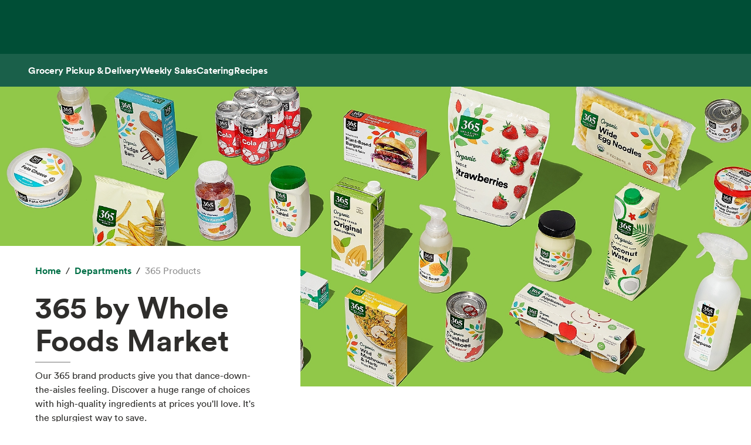

--- FILE ---
content_type: text/html; charset=utf-8
request_url: https://www.wholefoodsmarket.com/departments/365-products
body_size: 17944
content:
<!DOCTYPE html><html lang="en"><head><meta charSet="utf-8"/><link rel="shortcut icon" sizes="196x196" href="https://m.media-amazon.com/images/S/assets.wholefoodsmarket.com/sales_flyer/img/favicon_196x196.png"/><link rel="apple-touch-icon" sizes="180x180" href="https://m.media-amazon.com/images/S/assets.wholefoodsmarket.com/sales_flyer/img/favicon_180x180.png"/><link rel="apple-touch-icon" sizes="120x120" href="https://m.media-amazon.com/images/S/assets.wholefoodsmarket.com/sales_flyer/img/favicon_120x120.png"/><link rel="icon" sizes="32x32" href="https://m.media-amazon.com/images/S/assets.wholefoodsmarket.com/sales_flyer/img/favicon_32x32.png"/><link rel="icon" sizes="16x16" href="https://m.media-amazon.com/images/S/assets.wholefoodsmarket.com/sales_flyer/img/favicon_16x16.png"/><meta name="viewport" content="width=device-width, initial-scale=1, maximum-scale=1, user-scalable=0"/><meta property="og:image" content="https://m.media-amazon.com/images/S/assets.wholefoodsmarket.com//content/d5/ce/64e31d2c440a8b2a957a0f12704e/2021-365-lp-evergreen-hero-1.jpg"/><meta name="twitter:image" content="https://m.media-amazon.com/images/S/assets.wholefoodsmarket.com//content/d5/ce/64e31d2c440a8b2a957a0f12704e/2021-365-lp-evergreen-hero-1.jpg"/><meta property="og:image:alt" content="Whole Foods Market logo with an assortment of fruits and vegetables"/><meta name="twitter:image:alt" content="Whole Foods Market logo with an assortment of fruits and vegetables"/><meta property="og:title" content="Find 365 by Whole Foods Market Products | Whole Foods Market"/><meta name="twitter:title" content="Find 365 by Whole Foods Market Products | Whole Foods Market"/><meta name="description" content="Our 365 by Whole Foods Market brand offers a wide selection of food, supplements, body care and cleaning products that meet our strict ingredient standards."/><meta property="og:description" content="Our 365 by Whole Foods Market brand offers a wide selection of food, supplements, body care and cleaning products that meet our strict ingredient standards."/><meta name="twitter:description" content="Our 365 by Whole Foods Market brand offers a wide selection of food, supplements, body care and cleaning products that meet our strict ingredient standards."/><meta property="og:site_name" content="Whole Foods Market"/><meta name="twitter:site" content="@WholeFoods"/><meta property="og:url" content="https://www.wholefoodsmarket.com/departments/365-products"/><link rel="canonical" href="https://www.wholefoodsmarket.com/departments/365-products"/><title>Find 365 by Whole Foods Market Products | Whole Foods Market</title><meta name="next-head-count" content="28"/><meta name="csp-nonce" content="NmM0ZWMyYWMtZTdmZS00ZjNlLWE4NTAtYTA0MjdhYWU0M2Q0"/><script src="/wfm-web-assets/__ENV.js" nonce="NmM0ZWMyYWMtZTdmZS00ZjNlLWE4NTAtYTA0MjdhYWU0M2Q0"></script><link nonce="NmM0ZWMyYWMtZTdmZS00ZjNlLWE4NTAtYTA0MjdhYWU0M2Q0" rel="preload" href="/_next/static/css/74e2b670b848e73a.css" as="style"/><link nonce="NmM0ZWMyYWMtZTdmZS00ZjNlLWE4NTAtYTA0MjdhYWU0M2Q0" rel="stylesheet" href="/_next/static/css/74e2b670b848e73a.css" data-n-g=""/><noscript data-n-css="NmM0ZWMyYWMtZTdmZS00ZjNlLWE4NTAtYTA0MjdhYWU0M2Q0"></noscript><script defer="" nonce="NmM0ZWMyYWMtZTdmZS00ZjNlLWE4NTAtYTA0MjdhYWU0M2Q0" nomodule="" src="/_next/static/chunks/polyfills-c67a75d1b6f99dc8.js"></script><script src="/_next/static/chunks/webpack-de2e75d8156f90ce.js" nonce="NmM0ZWMyYWMtZTdmZS00ZjNlLWE4NTAtYTA0MjdhYWU0M2Q0" defer=""></script><script src="/_next/static/chunks/framework-fee8a7e75612eda8.js" nonce="NmM0ZWMyYWMtZTdmZS00ZjNlLWE4NTAtYTA0MjdhYWU0M2Q0" defer=""></script><script src="/_next/static/chunks/main-58b77580d4eef469.js" nonce="NmM0ZWMyYWMtZTdmZS00ZjNlLWE4NTAtYTA0MjdhYWU0M2Q0" defer=""></script><script src="/_next/static/chunks/pages/_app-8e34478898b0c65d.js" nonce="NmM0ZWMyYWMtZTdmZS00ZjNlLWE4NTAtYTA0MjdhYWU0M2Q0" defer=""></script><script src="/_next/static/chunks/8066-126360797345fd9d.js" nonce="NmM0ZWMyYWMtZTdmZS00ZjNlLWE4NTAtYTA0MjdhYWU0M2Q0" defer=""></script><script src="/_next/static/chunks/2004-a2d2271198048442.js" nonce="NmM0ZWMyYWMtZTdmZS00ZjNlLWE4NTAtYTA0MjdhYWU0M2Q0" defer=""></script><script src="/_next/static/chunks/8091-8133287cd919a3a3.js" nonce="NmM0ZWMyYWMtZTdmZS00ZjNlLWE4NTAtYTA0MjdhYWU0M2Q0" defer=""></script><script src="/_next/static/chunks/pages/%5B...content%5D-671ea116eb07dfcf.js" nonce="NmM0ZWMyYWMtZTdmZS00ZjNlLWE4NTAtYTA0MjdhYWU0M2Q0" defer=""></script><script src="/_next/static/Z0iOY_hjILDV5BsGTc7Ak/_buildManifest.js" nonce="NmM0ZWMyYWMtZTdmZS00ZjNlLWE4NTAtYTA0MjdhYWU0M2Q0" defer=""></script><script src="/_next/static/Z0iOY_hjILDV5BsGTc7Ak/_ssgManifest.js" nonce="NmM0ZWMyYWMtZTdmZS00ZjNlLWE4NTAtYTA0MjdhYWU0M2Q0" defer=""></script></head><body><noscript><iframe src="https://www.googletagmanager.com/ns.html?id=GTM-PCC8HFHD" height="0" width="0" style="display:none;visibility:hidden" sandbox></iframe></noscript><div id="__next"><header class="sticky top-0 z-[100] overflow-x-clip" id="header"><a href="#main-content" class="w-skip-link" data-testid="skip-link"><span>Skip main navigation</span></a><nav aria-label="main navigation" class="bg-chard desktop:top-0 transition-transform"><div role="status" class="h-[92px] w-full"></div></nav></header><div class="bg-kale"><div class="h-[56px] !bg-subnav !text-salt shadow-reveal-4 mobile:hidden tablet:hidden" id="subheader"><div class="bds--heading-5 m-auto flex h-[56px] max-w-content items-center gap-12 px-12"><a class="flex items-center !text-salt !hover:text-kewpie !focus:text-kewpie !active:text-hummus !active:underline [&amp;&gt;svg&gt;path]:fill-white [&amp;&gt;svg&gt;path]:text-white" target="_self" data-csa-c-content-id="Grocery Pickup &amp; Delivery" data-csa-c-slot-id="Global Nav" data-csa-c-type="subheader" aria-disabled="false" aria-label="Grocery Pickup &amp; Delivery" href="/grocery?ref_=US_TRF_ALL_UFG_WFM_REFER_0472746"><div class="hover:underline focus:underline">Grocery Pickup &amp; Delivery</div></a><a class="flex items-center !text-salt !hover:text-kewpie !focus:text-kewpie !active:text-hummus !active:underline [&amp;&gt;svg&gt;path]:fill-white [&amp;&gt;svg&gt;path]:text-white" target="_self" data-csa-c-content-id="Weekly Sales" data-csa-c-slot-id="Global Nav" data-csa-c-type="subheader" aria-disabled="false" aria-label="Weekly Sales" href="/sales-flyer"><div class="hover:underline focus:underline">Weekly Sales</div></a><a class="flex items-center !text-salt !hover:text-kewpie !focus:text-kewpie !active:text-hummus !active:underline [&amp;&gt;svg&gt;path]:fill-white [&amp;&gt;svg&gt;path]:text-white" target="_self" data-csa-c-content-id="Catering" data-csa-c-slot-id="Global Nav" data-csa-c-type="subheader" aria-disabled="false" aria-label="Catering" href="/catering"><div class="hover:underline focus:underline">Catering</div></a><a class="flex items-center !text-salt !hover:text-kewpie !focus:text-kewpie !active:text-hummus !active:underline [&amp;&gt;svg&gt;path]:fill-white [&amp;&gt;svg&gt;path]:text-white" target="_self" data-csa-c-content-id="Recipes" data-csa-c-slot-id="Global Nav" data-csa-c-type="subheader" aria-disabled="false" aria-label="Recipes" href="/recipes"><div class="hover:underline focus:underline">Recipes</div></a></div></div><div class="w-full bg-chard pb-2 mobile:px-4 tablet:px-8 desktop:hidden transition-padding"><div class="relative z-[99]"><div class="flex"><form class="!mb-0 flex w-full items-center justify-between rounded-3xl bg-salt px-4 py-2 bg-salt focus-within:outline focus-within:-outline-offset-4 focus-within:outline-blue-700"><input aria-controls="search-results-modal" aria-expanded="false" aria-haspopup="true" aria-label="Search" aria-describedby="search-results-status" class="bds--body-1 placeholder:bds--body-1 w-[90%] !p-0 !outline-none placeholder:text-oyster focus:outline-none bg-salt" data-testid="search-input" maxLength="256" name="search" placeholder="" role="combobox" type="text" autoComplete="off" value=""/><div class="flex items-center pl-1"><button aria-label="Submit Search" type="submit"><svg width="18" height="18" fill="none" xmlns="http://www.w3.org/2000/svg"><path fill-rule="evenodd" clip-rule="evenodd" d="M2 7a5 5 0 1 1 10 0A5 5 0 0 1 2 7Zm5-7a7 7 0 1 0 4.192 12.606l5.1 5.101a1 1 0 1 0 1.415-1.414l-5.1-5.1A7 7 0 0 0 7 0Z" fill="#004E36"></path></svg></button></div></form></div></div></div><div class="transition bg-subnav top-[85px]"><div class="flex w-full items-center justify-between bg-subnav py-2 desktop:!hidden"><button type="button" class="cursor-pointer flex w-full items-center justify-between px-12 py-2 mobile:px-4 tablet:px-8" aria-label="Select a store" data-csa-c-content-id="Whole Foods Market" data-csa-c-slot-id="Global Nav" data-csa-c-type="header"><div class="flex flex-col gap-2"><div class="h-4 w-20 animate-pulse rounded-full bg-gray-200"></div><div class="h-4 w-24 animate-pulse rounded-full bg-gray-200"></div></div><svg width="24" height="24" fill="none" xmlns="http://www.w3.org/2000/svg" class="[&amp;&gt;*]:fill-white [&amp;&gt;*]:text-white"><path fill-rule="evenodd" clip-rule="evenodd" d="M9.293 6.293a1 1 0 0 0 0 1.414L13.586 12l-4.293 4.293a1 1 0 1 0 1.414 1.414l5-5a1 1 0 0 0 0-1.414l-5-5a1 1 0 0 0-1.414 0Z" fill="#004E36"></path></svg></button></div></div><div><div class="mobile:hidden tablet:hidden"><div aria-hidden="true" class="modal micromodal-slide" data-testid="shipping-info-overlay-1" id="shipping-info-overlay-1"><div tabindex="-1" class="modal--overlay" data-micromodal-close="true"><div aria-modal="true" class="modal--container" role="dialog"><button aria-label="Close Dialog" class="modal--close w-link" data-micromodal-close="true" data-testid="close" type="button">Close</button><div class="modal--content" id="shipping-info-overlay-1-content"><div class="mobile:overflow-y-auto mobile:px-4 mobile:pb-24"><h3 class="bds--heading-3 pb-2 text-squid-ink">Want to ship to a different address?</h3><p class="bds--body-1 text-squid-ink">Change your shipping address when you check out on Amazon.</p></div></div></div></div></div></div><div class="fixed z-[200] desktop:hidden"></div></div><div class="desktop:hidden"><div class="fixed top-0 z-[200] left-0"></div></div><div class="w-shopping-list-wrapper"></div><div class="w-pie--clickable-underlay" data-testid="clickable-underlay" data-csa-c-content-id="Clickout" data-csa-c-type="click"></div><span style="position:absolute;border:0;width:1px;height:1px;padding:0;margin:-1px;overflow:hidden;clip:rect(0, 0, 0, 0);white-space:nowrap;word-wrap:normal"><h2 id="radix-:R1d5cmH1:">Side sheet</h2></span></div><div role="region" aria-label="Notifications (F8)" tabindex="-1" style="pointer-events:none"><ol tabindex="-1" class="fixed right-2 top-[100px] z-[9999] mobile:inset-x-0 mobile:bottom-0 mobile:top-[unset] mobile:m-6"></ol></div><div style="opacity:1" data-testid="global-alert-bar-dismissed"></div><main id="main-content" class="main-content m-auto max-w-content"><div class="w-cms--body"><div class="w-cms--special_landing"><div class="w-cms-component w-cms-grid w-cms--landing-head landing-special"><div class="w-cms--panel w-cms--panel-white"><nav aria-label="Breadcrumb" class="w-breadcrumb" data-testid="breadcrumb-group"><ol class="hidden" data-testid="show-on-mobile"><li><button aria-label="expand all breadcrumbs" class="w-button w-button--link w-breadcrumb-mobile_expand" data-testid="expand-breadcrumbs-mobile" type="button"></button></li><li data-testid="breadcrumb-item" data-csa-c-content-id="Departments" data-csa-c-slot-id="breadcrumb_group" data-csa-c-type="breadcrumb"><div class="inline-flex" data-testid="spa-breadcrumb"><a class="flex items-center text-kale hover:text-avocado focus:text-avocado active:text-chard active:underline" target="_self" aria-disabled="false" aria-label="Departments" href="/departments"><div class="hover:underline focus:underline">Departments</div></a></div></li><li data-testid="breadcrumb-item" data-csa-c-content-id="365 Products" data-csa-c-slot-id="breadcrumb_group" data-csa-c-type="breadcrumb"><span class="text-oyster" aria-current="page">365 Products</span></li></ol><ol class="" data-testid="hide-on-mobile"><li data-testid="breadcrumb-item" data-csa-c-content-id="Home" data-csa-c-slot-id="breadcrumb_group" data-csa-c-type="breadcrumb"><div class="inline-flex" data-testid="spa-breadcrumb"><a class="flex items-center text-kale hover:text-avocado focus:text-avocado active:text-chard active:underline" target="_self" aria-disabled="false" aria-label="Home" href="/"><div class="hover:underline focus:underline">Home</div></a></div></li><li data-testid="breadcrumb-item" data-csa-c-content-id="Departments" data-csa-c-slot-id="breadcrumb_group" data-csa-c-type="breadcrumb"><div class="inline-flex" data-testid="spa-breadcrumb"><a class="flex items-center text-kale hover:text-avocado focus:text-avocado active:text-chard active:underline" target="_self" aria-disabled="false" aria-label="Departments" href="/departments"><div class="hover:underline focus:underline">Departments</div></a></div></li><li data-testid="breadcrumb-item" data-csa-c-content-id="365 Products" data-csa-c-slot-id="breadcrumb_group" data-csa-c-type="breadcrumb"><span class="text-oyster" aria-current="page">365 Products</span></li></ol></nav><div class="w-cms--cta"><div data-testid="cta-header" class="w-cms--cta__header-text"><h1 data-testid="cta-header-text" class="large">365 by Whole Foods Market</h1></div><div data-testid="cta-subheader" class="w-cms--cta__sub-header-text"><p data-testid="cta-subheader-text">Our 365 brand products give you that dance-down-the-aisles feeling. Discover a huge range of choices with high-quality ingredients at prices you'll love. It's the splurgiest way to save.</p></div><div class="w-cms--cta__button-link"><a class="w-button w-button--primary" data-testid="styled-link" href="https://www.wholefoodsmarket.com/fmc/m/20190133?almBrandId=VUZHIFdob2xlIEZvb2Rz&amp;ref_=US_OTR_ALL_UFG_WFM_OTHER_0547438" rel="noopener noreferrer" target="_self" data-csa-c-content-id="Shop 365 brand products" data-csa-c-slot-id="Hero_365 by Whole Foods Market" data-csa-c-type="CTA"><span>Shop 365 brand products</span></a></div></div></div><picture><source data-testid="image-srcSet-urlMobile" media="(max-width: 767px)" srcSet="https://m.media-amazon.com/images/S/assets.wholefoodsmarket.com//content/d5/ce/64e31d2c440a8b2a957a0f12704e/2021-365-lp-evergreen-hero-1._TTW_._CR500,0,2000,1200_._SR580,348_._QL100_.jpg"/><source data-testid="image-srcSet-urlTablet" media="(max-width: 1024px)" srcSet="https://m.media-amazon.com/images/S/assets.wholefoodsmarket.com//content/d5/ce/64e31d2c440a8b2a957a0f12704e/2021-365-lp-evergreen-hero-1._TTW_._CR0,0,3000,1200_._SR1000,400_._QL100_.jpg"/><img alt="" aria-hidden="true" data-testid="image-srcSet-urlDesktop" src="https://m.media-amazon.com/images/S/assets.wholefoodsmarket.com//content/d5/ce/64e31d2c440a8b2a957a0f12704e/2021-365-lp-evergreen-hero-1._TTW_._CR0,0,3000,1200_._SR2000,800_._QL100_.jpg"/></picture><div class="w-cms--landing-head__bg"></div></div><div class="w-cms--landing-special__component-loop"><section class="w-cms--carousel carousel_small"><div class="w-cms--carousel_rule small"></div><div class="w-cms--carousel__small" data-testid="w-cms-slider"><div class="w-cms--carousel_content "><div class="w-cms--carousel__header-container"><h2 class="w-cms--carousel__header">Browse 3,500+ of our 365 brand products.</h2><p>Load up your cart with deliciousness for less — 365 by Whole Foods Market has everything you’ll need from everyday occasions to special celebrations.  </p></div></div><div data-testid="w-cms-panel-title"><div class="slick-slider w-cms--carousel__slider slick-initialized" dir="ltr"><button type="button" aria-label="Previous" class="slick-arrow slick-prev" data-csa-c-content-id="Left" data-csa-c-slot-id="Carousel Small_Browse 3,500+ of our 365 brand products." data-csa-c-type="scroll" data-role="none" style="display:block" currentSlide="0" slideCount="9">Previous</button><div class="slick-list" style="padding:0px 50px"><div class="slick-track" style="width:733.3333333333334%;left:-100.00000000000004%"><div data-index="-4" tabindex="-1" class="slick-slide slick-cloned" aria-hidden="true" style="width:4.545454545454546%"><div><div data-csa-c-content-id="Breads, Rolls &amp; Cookies" data-csa-c-slot-id="Carousel Small_Browse 3,500+ of our 365 brand products." data-csa-c-type="link" hidden="" tabindex="-1" style="width:100%;display:inline-block"><picture><source media="(max-width: 767)" srcSet="https://m.media-amazon.com/images/S/assets.wholefoodsmarket.com/content/11/40/55e089554c668d3beaa362a7d89d/365-carousel-breadsrollsbakery._TTW_._CR0,0,720,720_._SR360,360_._QL100_.jpg"/><source media="(max-width: 1024)" srcSet="https://m.media-amazon.com/images/S/assets.wholefoodsmarket.com/content/11/40/55e089554c668d3beaa362a7d89d/365-carousel-breadsrollsbakery._TTW_._CR0,0,720,720_._SR500,500_._QL100_.jpg"/><picture><img alt="365 Organic Sprouted Wheat Honey &amp; Oat Bread" data-testid="image-srcSet-urlDesktop" src="https://m.media-amazon.com/images/S/assets.wholefoodsmarket.com/content/11/40/55e089554c668d3beaa362a7d89d/365-carousel-breadsrollsbakery._TTW_._CR0,0,720,720_._SR500,500_._QL100_.jpg"/></picture></picture><div class="w-cms--carousel__panel-title"><p><a class="w-link " href="https://www.wholefoodsmarket.com/products/breads-rolls-bakery?featured=365-by-whole-foods-market" target="_self" rel="noreferrer"><span>Breads, Rolls &amp; Cookies </span></a></p></div></div></div></div><div data-index="-3" tabindex="-1" class="slick-slide slick-cloned" aria-hidden="true" style="width:4.545454545454546%"><div><div data-csa-c-content-id="Jams, Jellies &amp; Nut Butters" data-csa-c-slot-id="Carousel Small_Browse 3,500+ of our 365 brand products." data-csa-c-type="link" hidden="" tabindex="-1" style="width:100%;display:inline-block"><picture><source media="(max-width: 767)" srcSet="https://m.media-amazon.com/images/S/assets.wholefoodsmarket.com/content/d6/94/fa7dcb6145acb19843860673d45e/365-carousel-jelliesjamsnutbutters._TTW_._CR0,0,720,720_._SR360,360_._QL100_.jpg"/><source media="(max-width: 1024)" srcSet="https://m.media-amazon.com/images/S/assets.wholefoodsmarket.com/content/d6/94/fa7dcb6145acb19843860673d45e/365-carousel-jelliesjamsnutbutters._TTW_._CR0,0,720,720_._SR500,500_._QL100_.jpg"/><picture><img alt="365 Organic Creamy Almond Butter" data-testid="image-srcSet-urlDesktop" src="https://m.media-amazon.com/images/S/assets.wholefoodsmarket.com/content/d6/94/fa7dcb6145acb19843860673d45e/365-carousel-jelliesjamsnutbutters._TTW_._CR0,0,720,720_._SR500,500_._QL100_.jpg"/></picture></picture><div class="w-cms--carousel__panel-title"><p><a class="w-link " href="https://www.wholefoodsmarket.com/products/pantry-essentials/jam-jellies-nut-butters?featured=365-by-whole-foods-market" target="_self" rel="noreferrer"><span>Jams, Jellies &amp; Nut Butters </span></a></p></div></div></div></div><div data-index="-2" tabindex="-1" class="slick-slide slick-cloned" aria-hidden="true" style="width:4.545454545454546%"><div><div data-csa-c-content-id="Frozen Fruits &amp; Vegetables" data-csa-c-slot-id="Carousel Small_Browse 3,500+ of our 365 brand products." data-csa-c-type="link" hidden="" tabindex="-1" style="width:100%;display:inline-block"><picture><source media="(max-width: 767)" srcSet="https://m.media-amazon.com/images/S/assets.wholefoodsmarket.com/content/25/e9/1a106894459e87bf34287a316adb/365-carousel-frozenfruitveg._TTW_._CR0,0,720,720_._SR360,360_._QL100_.jpg"/><source media="(max-width: 1024)" srcSet="https://m.media-amazon.com/images/S/assets.wholefoodsmarket.com/content/25/e9/1a106894459e87bf34287a316adb/365-carousel-frozenfruitveg._TTW_._CR0,0,720,720_._SR500,500_._QL100_.jpg"/><picture><img alt="365 brand Organic Whole Strawberries" data-testid="image-srcSet-urlDesktop" src="https://m.media-amazon.com/images/S/assets.wholefoodsmarket.com/content/25/e9/1a106894459e87bf34287a316adb/365-carousel-frozenfruitveg._TTW_._CR0,0,720,720_._SR500,500_._QL100_.jpg"/></picture></picture><div class="w-cms--carousel__panel-title"><p><a class="w-link " href="https://www.wholefoodsmarket.com/products/frozen-foods/frozen-fruits-vegetables?featured=365-by-whole-foods-market" target="_self" rel="noreferrer"><span>Frozen Fruits &amp; Vegetables </span></a></p></div></div></div></div><div data-index="-1" tabindex="-1" class="slick-slide slick-active slick-cloned" aria-hidden="false" style="width:4.545454545454546%"><div><div data-csa-c-content-id="Ice Cream &amp; Frozen Desserts" data-csa-c-slot-id="Carousel Small_Browse 3,500+ of our 365 brand products." data-csa-c-type="link" hidden="" tabindex="-1" style="width:100%;display:inline-block"><picture><source media="(max-width: 767)" srcSet="https://m.media-amazon.com/images/S/assets.wholefoodsmarket.com/content/b1/b6/267dd65944f891e9c2dc91b72425/365-carousel-icecreamdesserts._TTW_._CR0,0,720,720_._SR360,360_._QL100_.jpg"/><source media="(max-width: 1024)" srcSet="https://m.media-amazon.com/images/S/assets.wholefoodsmarket.com/content/b1/b6/267dd65944f891e9c2dc91b72425/365-carousel-icecreamdesserts._TTW_._CR0,0,720,720_._SR500,500_._QL100_.jpg"/><picture><img alt="365 Birthday Blondie Almondmilk Non-Dairy Frozen Dessert" data-testid="image-srcSet-urlDesktop" src="https://m.media-amazon.com/images/S/assets.wholefoodsmarket.com/content/b1/b6/267dd65944f891e9c2dc91b72425/365-carousel-icecreamdesserts._TTW_._CR0,0,720,720_._SR500,500_._QL100_.jpg"/></picture></picture><div class="w-cms--carousel__panel-title"><p><a class="w-link " href="https://www.wholefoodsmarket.com/products/frozen-foods/ice-cream-frozen-desserts?featured=365-by-whole-foods-market" target="_self" rel="noreferrer"><span>Ice Cream &amp; Frozen Desserts </span></a></p></div></div></div></div><div data-index="0" class="slick-slide slick-active slick-center slick-current" tabindex="-1" aria-hidden="false" style="outline:none;width:4.545454545454546%"><div><div data-csa-c-content-id="Produce: Fruits &amp; Vegetables" data-csa-c-slot-id="Carousel Small_Browse 3,500+ of our 365 brand products." data-csa-c-type="link" tabindex="-1" style="width:100%;display:inline-block"><picture><source media="(max-width: 767)" srcSet="https://m.media-amazon.com/images/S/assets.wholefoodsmarket.com/content/de/82/09905cb64297911ead3bd1191f1e/365-carousel-produce._TTW_._CR0,0,720,720_._SR360,360_._QL100_.jpg"/><source media="(max-width: 1024)" srcSet="https://m.media-amazon.com/images/S/assets.wholefoodsmarket.com/content/de/82/09905cb64297911ead3bd1191f1e/365-carousel-produce._TTW_._CR0,0,720,720_._SR500,500_._QL100_.jpg"/><picture><img alt="365 brand Organic chopped kale image" data-testid="image-srcSet-urlDesktop" src="https://m.media-amazon.com/images/S/assets.wholefoodsmarket.com/content/de/82/09905cb64297911ead3bd1191f1e/365-carousel-produce._TTW_._CR0,0,720,720_._SR500,500_._QL100_.jpg"/></picture></picture><div class="w-cms--carousel__panel-title"><p><a class="w-link " href="https://www.wholefoodsmarket.com/products/produce?featured=365-by-whole-foods-market" target="_self" rel="noreferrer"><span>Produce: Fruits &amp; Vegetables </span></a></p></div></div></div></div><div data-index="1" class="slick-slide slick-active" tabindex="-1" aria-hidden="false" style="outline:none;width:4.545454545454546%"><div><div data-csa-c-content-id="Soda, Juice &amp; Water" data-csa-c-slot-id="Carousel Small_Browse 3,500+ of our 365 brand products." data-csa-c-type="link" hidden="" tabindex="-1" style="width:100%;display:inline-block"><picture><source media="(max-width: 767)" srcSet="https://m.media-amazon.com/images/S/assets.wholefoodsmarket.com/content/cc/25/7b13df6e42ddbe3a9faee28c24e6/365-carousel-beverages._TTW_._CR0,0,720,720_._SR360,360_._QL100_.jpg"/><source media="(max-width: 1024)" srcSet="https://m.media-amazon.com/images/S/assets.wholefoodsmarket.com/content/cc/25/7b13df6e42ddbe3a9faee28c24e6/365-carousel-beverages._TTW_._CR0,0,720,720_._SR500,500_._QL100_.jpg"/><picture><img alt="365 brand Organic Coconut water" data-testid="image-srcSet-urlDesktop" src="https://m.media-amazon.com/images/S/assets.wholefoodsmarket.com/content/cc/25/7b13df6e42ddbe3a9faee28c24e6/365-carousel-beverages._TTW_._CR0,0,720,720_._SR500,500_._QL100_.jpg"/></picture></picture><div class="w-cms--carousel__panel-title"><p><a class="w-link " href="https://www.wholefoodsmarket.com/products/beverages?featured=365-by-whole-foods-market" target="_self" rel="noreferrer"><span>Soda, Juice &amp; Water </span></a></p></div></div></div></div><div data-index="2" class="slick-slide" tabindex="-1" aria-hidden="true" style="outline:none;width:4.545454545454546%"><div><div data-csa-c-content-id="Supplements" data-csa-c-slot-id="Carousel Small_Browse 3,500+ of our 365 brand products." data-csa-c-type="link" hidden="" tabindex="-1" style="width:100%;display:inline-block"><picture><source media="(max-width: 767)" srcSet="https://m.media-amazon.com/images/S/assets.wholefoodsmarket.com/content/48/ee/3232526448a8a80a916917922506/365-carousel-supplements._TTW_._CR0,0,720,720_._SR360,360_._QL100_.jpg"/><source media="(max-width: 1024)" srcSet="https://m.media-amazon.com/images/S/assets.wholefoodsmarket.com/content/48/ee/3232526448a8a80a916917922506/365-carousel-supplements._TTW_._CR0,0,720,720_._SR500,500_._QL100_.jpg"/><picture><img alt="365 brand Grass-Fed Whey Protein Vanilla Powder" data-testid="image-srcSet-urlDesktop" src="https://m.media-amazon.com/images/S/assets.wholefoodsmarket.com/content/48/ee/3232526448a8a80a916917922506/365-carousel-supplements._TTW_._CR0,0,720,720_._SR500,500_._QL100_.jpg"/></picture></picture><div class="w-cms--carousel__panel-title"><p><a class="w-link " href="https://www.wholefoodsmarket.com/products/supplements?featured=365-by-whole-foods-market" target="_self" rel="noreferrer"><span>Supplements </span></a></p></div></div></div></div><div data-index="3" class="slick-slide" tabindex="-1" aria-hidden="true" style="outline:none;width:4.545454545454546%"><div><div data-csa-c-content-id="Rice, Grains &amp; Beans" data-csa-c-slot-id="Carousel Small_Browse 3,500+ of our 365 brand products." data-csa-c-type="link" hidden="" tabindex="-1" style="width:100%;display:inline-block"><picture><source media="(max-width: 767)" srcSet="https://m.media-amazon.com/images/S/assets.wholefoodsmarket.com/content/31/99/bcfaad2f4b2fbf2b1531362fb81f/365-carousel-ricegrainbeans._TTW_._CR0,0,720,720_._SR360,360_._QL100_.jpg"/><source media="(max-width: 1024)" srcSet="https://m.media-amazon.com/images/S/assets.wholefoodsmarket.com/content/31/99/bcfaad2f4b2fbf2b1531362fb81f/365-carousel-ricegrainbeans._TTW_._CR0,0,720,720_._SR500,500_._QL100_.jpg"/><picture><img alt="365 brand Organic Whole Grain Brown Rice" data-testid="image-srcSet-urlDesktop" src="https://m.media-amazon.com/images/S/assets.wholefoodsmarket.com/content/31/99/bcfaad2f4b2fbf2b1531362fb81f/365-carousel-ricegrainbeans._TTW_._CR0,0,720,720_._SR500,500_._QL100_.jpg"/></picture></picture><div class="w-cms--carousel__panel-title"><p><a class="w-link " href="https://www.wholefoodsmarket.com/products/pantry-essentials/rice-grains?featured=365-by-whole-foods-market" target="_self" rel="noreferrer"><span>Rice, Grains &amp; Beans </span></a></p></div></div></div></div><div data-index="4" class="slick-slide" tabindex="-1" aria-hidden="true" style="outline:none;width:4.545454545454546%"><div><div data-csa-c-content-id="Sauces &amp; Marinades" data-csa-c-slot-id="Carousel Small_Browse 3,500+ of our 365 brand products." data-csa-c-type="link" hidden="" tabindex="-1" style="width:100%;display:inline-block"><picture><source media="(max-width: 767)" srcSet="https://m.media-amazon.com/images/S/assets.wholefoodsmarket.com/content/82/c4/dc9f065d424396813b1dcdce2598/365-carousel-saucesmarinades._TTW_._CR0,0,720,720_._SR360,360_._QL100_.jpg"/><source media="(max-width: 1024)" srcSet="https://m.media-amazon.com/images/S/assets.wholefoodsmarket.com/content/82/c4/dc9f065d424396813b1dcdce2598/365-carousel-saucesmarinades._TTW_._CR0,0,720,720_._SR500,500_._QL100_.jpg"/><picture><img alt="365 brand Organic Four Cheese Pasta Sauce" data-testid="image-srcSet-urlDesktop" src="https://m.media-amazon.com/images/S/assets.wholefoodsmarket.com/content/82/c4/dc9f065d424396813b1dcdce2598/365-carousel-saucesmarinades._TTW_._CR0,0,720,720_._SR500,500_._QL100_.jpg"/></picture></picture><div class="w-cms--carousel__panel-title"><p><a class="w-link " href="https://www.wholefoodsmarket.com/products/pantry-essentials/sauces?featured=365-by-whole-foods-market" target="_self" rel="noreferrer"><span>Sauces &amp; Marinades </span></a></p></div></div></div></div><div data-index="5" class="slick-slide" tabindex="-1" aria-hidden="true" style="outline:none;width:4.545454545454546%"><div><div data-csa-c-content-id="Breads, Rolls &amp; Cookies" data-csa-c-slot-id="Carousel Small_Browse 3,500+ of our 365 brand products." data-csa-c-type="link" hidden="" tabindex="-1" style="width:100%;display:inline-block"><picture><source media="(max-width: 767)" srcSet="https://m.media-amazon.com/images/S/assets.wholefoodsmarket.com/content/11/40/55e089554c668d3beaa362a7d89d/365-carousel-breadsrollsbakery._TTW_._CR0,0,720,720_._SR360,360_._QL100_.jpg"/><source media="(max-width: 1024)" srcSet="https://m.media-amazon.com/images/S/assets.wholefoodsmarket.com/content/11/40/55e089554c668d3beaa362a7d89d/365-carousel-breadsrollsbakery._TTW_._CR0,0,720,720_._SR500,500_._QL100_.jpg"/><picture><img alt="365 Organic Sprouted Wheat Honey &amp; Oat Bread" data-testid="image-srcSet-urlDesktop" src="https://m.media-amazon.com/images/S/assets.wholefoodsmarket.com/content/11/40/55e089554c668d3beaa362a7d89d/365-carousel-breadsrollsbakery._TTW_._CR0,0,720,720_._SR500,500_._QL100_.jpg"/></picture></picture><div class="w-cms--carousel__panel-title"><p><a class="w-link " href="https://www.wholefoodsmarket.com/products/breads-rolls-bakery?featured=365-by-whole-foods-market" target="_self" rel="noreferrer"><span>Breads, Rolls &amp; Cookies </span></a></p></div></div></div></div><div data-index="6" class="slick-slide" tabindex="-1" aria-hidden="true" style="outline:none;width:4.545454545454546%"><div><div data-csa-c-content-id="Jams, Jellies &amp; Nut Butters" data-csa-c-slot-id="Carousel Small_Browse 3,500+ of our 365 brand products." data-csa-c-type="link" hidden="" tabindex="-1" style="width:100%;display:inline-block"><picture><source media="(max-width: 767)" srcSet="https://m.media-amazon.com/images/S/assets.wholefoodsmarket.com/content/d6/94/fa7dcb6145acb19843860673d45e/365-carousel-jelliesjamsnutbutters._TTW_._CR0,0,720,720_._SR360,360_._QL100_.jpg"/><source media="(max-width: 1024)" srcSet="https://m.media-amazon.com/images/S/assets.wholefoodsmarket.com/content/d6/94/fa7dcb6145acb19843860673d45e/365-carousel-jelliesjamsnutbutters._TTW_._CR0,0,720,720_._SR500,500_._QL100_.jpg"/><picture><img alt="365 Organic Creamy Almond Butter" data-testid="image-srcSet-urlDesktop" src="https://m.media-amazon.com/images/S/assets.wholefoodsmarket.com/content/d6/94/fa7dcb6145acb19843860673d45e/365-carousel-jelliesjamsnutbutters._TTW_._CR0,0,720,720_._SR500,500_._QL100_.jpg"/></picture></picture><div class="w-cms--carousel__panel-title"><p><a class="w-link " href="https://www.wholefoodsmarket.com/products/pantry-essentials/jam-jellies-nut-butters?featured=365-by-whole-foods-market" target="_self" rel="noreferrer"><span>Jams, Jellies &amp; Nut Butters </span></a></p></div></div></div></div><div data-index="7" class="slick-slide" tabindex="-1" aria-hidden="true" style="outline:none;width:4.545454545454546%"><div><div data-csa-c-content-id="Frozen Fruits &amp; Vegetables" data-csa-c-slot-id="Carousel Small_Browse 3,500+ of our 365 brand products." data-csa-c-type="link" hidden="" tabindex="-1" style="width:100%;display:inline-block"><picture><source media="(max-width: 767)" srcSet="https://m.media-amazon.com/images/S/assets.wholefoodsmarket.com/content/25/e9/1a106894459e87bf34287a316adb/365-carousel-frozenfruitveg._TTW_._CR0,0,720,720_._SR360,360_._QL100_.jpg"/><source media="(max-width: 1024)" srcSet="https://m.media-amazon.com/images/S/assets.wholefoodsmarket.com/content/25/e9/1a106894459e87bf34287a316adb/365-carousel-frozenfruitveg._TTW_._CR0,0,720,720_._SR500,500_._QL100_.jpg"/><picture><img alt="365 brand Organic Whole Strawberries" data-testid="image-srcSet-urlDesktop" src="https://m.media-amazon.com/images/S/assets.wholefoodsmarket.com/content/25/e9/1a106894459e87bf34287a316adb/365-carousel-frozenfruitveg._TTW_._CR0,0,720,720_._SR500,500_._QL100_.jpg"/></picture></picture><div class="w-cms--carousel__panel-title"><p><a class="w-link " href="https://www.wholefoodsmarket.com/products/frozen-foods/frozen-fruits-vegetables?featured=365-by-whole-foods-market" target="_self" rel="noreferrer"><span>Frozen Fruits &amp; Vegetables </span></a></p></div></div></div></div><div data-index="8" class="slick-slide" tabindex="-1" aria-hidden="true" style="outline:none;width:4.545454545454546%"><div><div data-csa-c-content-id="Ice Cream &amp; Frozen Desserts" data-csa-c-slot-id="Carousel Small_Browse 3,500+ of our 365 brand products." data-csa-c-type="link" hidden="" tabindex="-1" style="width:100%;display:inline-block"><picture><source media="(max-width: 767)" srcSet="https://m.media-amazon.com/images/S/assets.wholefoodsmarket.com/content/b1/b6/267dd65944f891e9c2dc91b72425/365-carousel-icecreamdesserts._TTW_._CR0,0,720,720_._SR360,360_._QL100_.jpg"/><source media="(max-width: 1024)" srcSet="https://m.media-amazon.com/images/S/assets.wholefoodsmarket.com/content/b1/b6/267dd65944f891e9c2dc91b72425/365-carousel-icecreamdesserts._TTW_._CR0,0,720,720_._SR500,500_._QL100_.jpg"/><picture><img alt="365 Birthday Blondie Almondmilk Non-Dairy Frozen Dessert" data-testid="image-srcSet-urlDesktop" src="https://m.media-amazon.com/images/S/assets.wholefoodsmarket.com/content/b1/b6/267dd65944f891e9c2dc91b72425/365-carousel-icecreamdesserts._TTW_._CR0,0,720,720_._SR500,500_._QL100_.jpg"/></picture></picture><div class="w-cms--carousel__panel-title"><p><a class="w-link " href="https://www.wholefoodsmarket.com/products/frozen-foods/ice-cream-frozen-desserts?featured=365-by-whole-foods-market" target="_self" rel="noreferrer"><span>Ice Cream &amp; Frozen Desserts </span></a></p></div></div></div></div><div data-index="9" tabindex="-1" class="slick-slide slick-center slick-cloned" aria-hidden="true" style="width:4.545454545454546%"><div><div data-csa-c-content-id="Produce: Fruits &amp; Vegetables" data-csa-c-slot-id="Carousel Small_Browse 3,500+ of our 365 brand products." data-csa-c-type="link" tabindex="-1" style="width:100%;display:inline-block"><picture><source media="(max-width: 767)" srcSet="https://m.media-amazon.com/images/S/assets.wholefoodsmarket.com/content/de/82/09905cb64297911ead3bd1191f1e/365-carousel-produce._TTW_._CR0,0,720,720_._SR360,360_._QL100_.jpg"/><source media="(max-width: 1024)" srcSet="https://m.media-amazon.com/images/S/assets.wholefoodsmarket.com/content/de/82/09905cb64297911ead3bd1191f1e/365-carousel-produce._TTW_._CR0,0,720,720_._SR500,500_._QL100_.jpg"/><picture><img alt="365 brand Organic chopped kale image" data-testid="image-srcSet-urlDesktop" src="https://m.media-amazon.com/images/S/assets.wholefoodsmarket.com/content/de/82/09905cb64297911ead3bd1191f1e/365-carousel-produce._TTW_._CR0,0,720,720_._SR500,500_._QL100_.jpg"/></picture></picture><div class="w-cms--carousel__panel-title"><p><a class="w-link " href="https://www.wholefoodsmarket.com/products/produce?featured=365-by-whole-foods-market" target="_self" rel="noreferrer"><span>Produce: Fruits &amp; Vegetables </span></a></p></div></div></div></div><div data-index="10" tabindex="-1" class="slick-slide slick-cloned" aria-hidden="true" style="width:4.545454545454546%"><div><div data-csa-c-content-id="Soda, Juice &amp; Water" data-csa-c-slot-id="Carousel Small_Browse 3,500+ of our 365 brand products." data-csa-c-type="link" hidden="" tabindex="-1" style="width:100%;display:inline-block"><picture><source media="(max-width: 767)" srcSet="https://m.media-amazon.com/images/S/assets.wholefoodsmarket.com/content/cc/25/7b13df6e42ddbe3a9faee28c24e6/365-carousel-beverages._TTW_._CR0,0,720,720_._SR360,360_._QL100_.jpg"/><source media="(max-width: 1024)" srcSet="https://m.media-amazon.com/images/S/assets.wholefoodsmarket.com/content/cc/25/7b13df6e42ddbe3a9faee28c24e6/365-carousel-beverages._TTW_._CR0,0,720,720_._SR500,500_._QL100_.jpg"/><picture><img alt="365 brand Organic Coconut water" data-testid="image-srcSet-urlDesktop" src="https://m.media-amazon.com/images/S/assets.wholefoodsmarket.com/content/cc/25/7b13df6e42ddbe3a9faee28c24e6/365-carousel-beverages._TTW_._CR0,0,720,720_._SR500,500_._QL100_.jpg"/></picture></picture><div class="w-cms--carousel__panel-title"><p><a class="w-link " href="https://www.wholefoodsmarket.com/products/beverages?featured=365-by-whole-foods-market" target="_self" rel="noreferrer"><span>Soda, Juice &amp; Water </span></a></p></div></div></div></div><div data-index="11" tabindex="-1" class="slick-slide slick-cloned" aria-hidden="true" style="width:4.545454545454546%"><div><div data-csa-c-content-id="Supplements" data-csa-c-slot-id="Carousel Small_Browse 3,500+ of our 365 brand products." data-csa-c-type="link" hidden="" tabindex="-1" style="width:100%;display:inline-block"><picture><source media="(max-width: 767)" srcSet="https://m.media-amazon.com/images/S/assets.wholefoodsmarket.com/content/48/ee/3232526448a8a80a916917922506/365-carousel-supplements._TTW_._CR0,0,720,720_._SR360,360_._QL100_.jpg"/><source media="(max-width: 1024)" srcSet="https://m.media-amazon.com/images/S/assets.wholefoodsmarket.com/content/48/ee/3232526448a8a80a916917922506/365-carousel-supplements._TTW_._CR0,0,720,720_._SR500,500_._QL100_.jpg"/><picture><img alt="365 brand Grass-Fed Whey Protein Vanilla Powder" data-testid="image-srcSet-urlDesktop" src="https://m.media-amazon.com/images/S/assets.wholefoodsmarket.com/content/48/ee/3232526448a8a80a916917922506/365-carousel-supplements._TTW_._CR0,0,720,720_._SR500,500_._QL100_.jpg"/></picture></picture><div class="w-cms--carousel__panel-title"><p><a class="w-link " href="https://www.wholefoodsmarket.com/products/supplements?featured=365-by-whole-foods-market" target="_self" rel="noreferrer"><span>Supplements </span></a></p></div></div></div></div><div data-index="12" tabindex="-1" class="slick-slide slick-cloned" aria-hidden="true" style="width:4.545454545454546%"><div><div data-csa-c-content-id="Rice, Grains &amp; Beans" data-csa-c-slot-id="Carousel Small_Browse 3,500+ of our 365 brand products." data-csa-c-type="link" hidden="" tabindex="-1" style="width:100%;display:inline-block"><picture><source media="(max-width: 767)" srcSet="https://m.media-amazon.com/images/S/assets.wholefoodsmarket.com/content/31/99/bcfaad2f4b2fbf2b1531362fb81f/365-carousel-ricegrainbeans._TTW_._CR0,0,720,720_._SR360,360_._QL100_.jpg"/><source media="(max-width: 1024)" srcSet="https://m.media-amazon.com/images/S/assets.wholefoodsmarket.com/content/31/99/bcfaad2f4b2fbf2b1531362fb81f/365-carousel-ricegrainbeans._TTW_._CR0,0,720,720_._SR500,500_._QL100_.jpg"/><picture><img alt="365 brand Organic Whole Grain Brown Rice" data-testid="image-srcSet-urlDesktop" src="https://m.media-amazon.com/images/S/assets.wholefoodsmarket.com/content/31/99/bcfaad2f4b2fbf2b1531362fb81f/365-carousel-ricegrainbeans._TTW_._CR0,0,720,720_._SR500,500_._QL100_.jpg"/></picture></picture><div class="w-cms--carousel__panel-title"><p><a class="w-link " href="https://www.wholefoodsmarket.com/products/pantry-essentials/rice-grains?featured=365-by-whole-foods-market" target="_self" rel="noreferrer"><span>Rice, Grains &amp; Beans </span></a></p></div></div></div></div><div data-index="13" tabindex="-1" class="slick-slide slick-cloned" aria-hidden="true" style="width:4.545454545454546%"><div><div data-csa-c-content-id="Sauces &amp; Marinades" data-csa-c-slot-id="Carousel Small_Browse 3,500+ of our 365 brand products." data-csa-c-type="link" hidden="" tabindex="-1" style="width:100%;display:inline-block"><picture><source media="(max-width: 767)" srcSet="https://m.media-amazon.com/images/S/assets.wholefoodsmarket.com/content/82/c4/dc9f065d424396813b1dcdce2598/365-carousel-saucesmarinades._TTW_._CR0,0,720,720_._SR360,360_._QL100_.jpg"/><source media="(max-width: 1024)" srcSet="https://m.media-amazon.com/images/S/assets.wholefoodsmarket.com/content/82/c4/dc9f065d424396813b1dcdce2598/365-carousel-saucesmarinades._TTW_._CR0,0,720,720_._SR500,500_._QL100_.jpg"/><picture><img alt="365 brand Organic Four Cheese Pasta Sauce" data-testid="image-srcSet-urlDesktop" src="https://m.media-amazon.com/images/S/assets.wholefoodsmarket.com/content/82/c4/dc9f065d424396813b1dcdce2598/365-carousel-saucesmarinades._TTW_._CR0,0,720,720_._SR500,500_._QL100_.jpg"/></picture></picture><div class="w-cms--carousel__panel-title"><p><a class="w-link " href="https://www.wholefoodsmarket.com/products/pantry-essentials/sauces?featured=365-by-whole-foods-market" target="_self" rel="noreferrer"><span>Sauces &amp; Marinades </span></a></p></div></div></div></div><div data-index="14" tabindex="-1" class="slick-slide slick-cloned" aria-hidden="true" style="width:4.545454545454546%"><div><div data-csa-c-content-id="Breads, Rolls &amp; Cookies" data-csa-c-slot-id="Carousel Small_Browse 3,500+ of our 365 brand products." data-csa-c-type="link" hidden="" tabindex="-1" style="width:100%;display:inline-block"><picture><source media="(max-width: 767)" srcSet="https://m.media-amazon.com/images/S/assets.wholefoodsmarket.com/content/11/40/55e089554c668d3beaa362a7d89d/365-carousel-breadsrollsbakery._TTW_._CR0,0,720,720_._SR360,360_._QL100_.jpg"/><source media="(max-width: 1024)" srcSet="https://m.media-amazon.com/images/S/assets.wholefoodsmarket.com/content/11/40/55e089554c668d3beaa362a7d89d/365-carousel-breadsrollsbakery._TTW_._CR0,0,720,720_._SR500,500_._QL100_.jpg"/><picture><img alt="365 Organic Sprouted Wheat Honey &amp; Oat Bread" data-testid="image-srcSet-urlDesktop" src="https://m.media-amazon.com/images/S/assets.wholefoodsmarket.com/content/11/40/55e089554c668d3beaa362a7d89d/365-carousel-breadsrollsbakery._TTW_._CR0,0,720,720_._SR500,500_._QL100_.jpg"/></picture></picture><div class="w-cms--carousel__panel-title"><p><a class="w-link " href="https://www.wholefoodsmarket.com/products/breads-rolls-bakery?featured=365-by-whole-foods-market" target="_self" rel="noreferrer"><span>Breads, Rolls &amp; Cookies </span></a></p></div></div></div></div><div data-index="15" tabindex="-1" class="slick-slide slick-cloned" aria-hidden="true" style="width:4.545454545454546%"><div><div data-csa-c-content-id="Jams, Jellies &amp; Nut Butters" data-csa-c-slot-id="Carousel Small_Browse 3,500+ of our 365 brand products." data-csa-c-type="link" hidden="" tabindex="-1" style="width:100%;display:inline-block"><picture><source media="(max-width: 767)" srcSet="https://m.media-amazon.com/images/S/assets.wholefoodsmarket.com/content/d6/94/fa7dcb6145acb19843860673d45e/365-carousel-jelliesjamsnutbutters._TTW_._CR0,0,720,720_._SR360,360_._QL100_.jpg"/><source media="(max-width: 1024)" srcSet="https://m.media-amazon.com/images/S/assets.wholefoodsmarket.com/content/d6/94/fa7dcb6145acb19843860673d45e/365-carousel-jelliesjamsnutbutters._TTW_._CR0,0,720,720_._SR500,500_._QL100_.jpg"/><picture><img alt="365 Organic Creamy Almond Butter" data-testid="image-srcSet-urlDesktop" src="https://m.media-amazon.com/images/S/assets.wholefoodsmarket.com/content/d6/94/fa7dcb6145acb19843860673d45e/365-carousel-jelliesjamsnutbutters._TTW_._CR0,0,720,720_._SR500,500_._QL100_.jpg"/></picture></picture><div class="w-cms--carousel__panel-title"><p><a class="w-link " href="https://www.wholefoodsmarket.com/products/pantry-essentials/jam-jellies-nut-butters?featured=365-by-whole-foods-market" target="_self" rel="noreferrer"><span>Jams, Jellies &amp; Nut Butters </span></a></p></div></div></div></div><div data-index="16" tabindex="-1" class="slick-slide slick-cloned" aria-hidden="true" style="width:4.545454545454546%"><div><div data-csa-c-content-id="Frozen Fruits &amp; Vegetables" data-csa-c-slot-id="Carousel Small_Browse 3,500+ of our 365 brand products." data-csa-c-type="link" hidden="" tabindex="-1" style="width:100%;display:inline-block"><picture><source media="(max-width: 767)" srcSet="https://m.media-amazon.com/images/S/assets.wholefoodsmarket.com/content/25/e9/1a106894459e87bf34287a316adb/365-carousel-frozenfruitveg._TTW_._CR0,0,720,720_._SR360,360_._QL100_.jpg"/><source media="(max-width: 1024)" srcSet="https://m.media-amazon.com/images/S/assets.wholefoodsmarket.com/content/25/e9/1a106894459e87bf34287a316adb/365-carousel-frozenfruitveg._TTW_._CR0,0,720,720_._SR500,500_._QL100_.jpg"/><picture><img alt="365 brand Organic Whole Strawberries" data-testid="image-srcSet-urlDesktop" src="https://m.media-amazon.com/images/S/assets.wholefoodsmarket.com/content/25/e9/1a106894459e87bf34287a316adb/365-carousel-frozenfruitveg._TTW_._CR0,0,720,720_._SR500,500_._QL100_.jpg"/></picture></picture><div class="w-cms--carousel__panel-title"><p><a class="w-link " href="https://www.wholefoodsmarket.com/products/frozen-foods/frozen-fruits-vegetables?featured=365-by-whole-foods-market" target="_self" rel="noreferrer"><span>Frozen Fruits &amp; Vegetables </span></a></p></div></div></div></div><div data-index="17" tabindex="-1" class="slick-slide slick-cloned" aria-hidden="true" style="width:4.545454545454546%"><div><div data-csa-c-content-id="Ice Cream &amp; Frozen Desserts" data-csa-c-slot-id="Carousel Small_Browse 3,500+ of our 365 brand products." data-csa-c-type="link" hidden="" tabindex="-1" style="width:100%;display:inline-block"><picture><source media="(max-width: 767)" srcSet="https://m.media-amazon.com/images/S/assets.wholefoodsmarket.com/content/b1/b6/267dd65944f891e9c2dc91b72425/365-carousel-icecreamdesserts._TTW_._CR0,0,720,720_._SR360,360_._QL100_.jpg"/><source media="(max-width: 1024)" srcSet="https://m.media-amazon.com/images/S/assets.wholefoodsmarket.com/content/b1/b6/267dd65944f891e9c2dc91b72425/365-carousel-icecreamdesserts._TTW_._CR0,0,720,720_._SR500,500_._QL100_.jpg"/><picture><img alt="365 Birthday Blondie Almondmilk Non-Dairy Frozen Dessert" data-testid="image-srcSet-urlDesktop" src="https://m.media-amazon.com/images/S/assets.wholefoodsmarket.com/content/b1/b6/267dd65944f891e9c2dc91b72425/365-carousel-icecreamdesserts._TTW_._CR0,0,720,720_._SR500,500_._QL100_.jpg"/></picture></picture><div class="w-cms--carousel__panel-title"><p><a class="w-link " href="https://www.wholefoodsmarket.com/products/frozen-foods/ice-cream-frozen-desserts?featured=365-by-whole-foods-market" target="_self" rel="noreferrer"><span>Ice Cream &amp; Frozen Desserts </span></a></p></div></div></div></div></div></div><button type="button" aria-label="Next" class="slick-arrow slick-next" data-csa-c-content-id="Right" data-csa-c-slot-id="Carousel Small_Browse 3,500+ of our 365 brand products." data-csa-c-type="scroll" data-role="none" style="display:block" currentSlide="0" slideCount="9">Next</button><ul style="display:block" class="slick-dots"><li class="slick-active"><button type="button" aria-label="Go to slide 1">1</button></li><li class=""><button type="button" aria-label="Go to slide 2">2</button></li><li class=""><button type="button" aria-label="Go to slide 3">3</button></li><li class=""><button type="button" aria-label="Go to slide 4">4</button></li><li class=""><button type="button" aria-label="Go to slide 5">5</button></li><li class=""><button type="button" aria-label="Go to slide 6">6</button></li><li class=""><button type="button" aria-label="Go to slide 7">7</button></li><li class=""><button type="button" aria-label="Go to slide 8">8</button></li><li class=""><button type="button" aria-label="Go to slide 9">9</button></li></ul></div></div></div></section></div><div class="w-cms--landing-special__component-loop"><section class="w-cms-grid"><div class="w-cms--body-container"><div class="w-cms--subhead"><h2>More ways to shop 365 by Whole Foods Market.</h2></div></div></section></div><div class="w-cms--landing-special__component-loop"><section data-testid="content-with-cta-section" class="w-cms-component w-cms-grid w-cms--content-with-cta-new split-right"><div class="w-cms--panel w-cms--panel-white"><div class="w-cms--cta"><div data-testid="cta-header" class="w-cms--cta__header-text"><h2 data-testid="cta-header-text" class="medium">Pantry staples, now shipped FREE with Prime.</h2></div><div data-testid="cta-subheader" class="w-cms--cta__sub-header-text"><p data-testid="cta-subheader-text">Shop your favorite 365 by Whole Foods Market products on Amazon and get pantry go-tos, essential paper products, everyday snacks and more shipped <i><u>free</u> </i>with Prime.</p></div><div class="w-cms--cta__button-link"><a class="w-button w-button--primary" data-testid="styled-link" href="https://www.wholefoodsmarket.com/shipped-to-you" rel="noopener noreferrer" target="_self" data-csa-c-content-id="Shop now" data-csa-c-slot-id="Content Split_Pantry staples, now shipped FREE with Prime." data-csa-c-type="CTA"><span>Shop now</span></a></div></div></div><picture><source data-testid="image-srcSet-urlMobile2X" media="(max-width: 767px)" srcSet="https://m.media-amazon.com/images/S/assets.wholefoodsmarket.com//content/c0/8f/2fc57bfb4834929515bc8fe0f896/directship-365-content-split-resized._TTW_._CR0,0,900,675_._SR580,435_._QL100_.jpg 1x, https://m.media-amazon.com/images/S/assets.wholefoodsmarket.com//content/c0/8f/2fc57bfb4834929515bc8fe0f896/directship-365-content-split-resized._TTW_._CR0,0,900,675_._SR580,435_._QL100_.jpg 2x"/><source data-testid="image-srcSet-urlTablet2X" media="(max-width: 1024px)" srcSet="https://m.media-amazon.com/images/S/assets.wholefoodsmarket.com//content/c0/8f/2fc57bfb4834929515bc8fe0f896/directship-365-content-split-resized._TTW_._CR0,0,900,675_._SR580,435_._QL100_.jpg 1x, https://m.media-amazon.com/images/S/assets.wholefoodsmarket.com//content/c0/8f/2fc57bfb4834929515bc8fe0f896/directship-365-content-split-resized._TTW_._CR0,0,900,675_._SR580,435_._QL100_.jpg 2x"/><source data-testid="image-srcSet-urlDesktop2X" media="(min-width: 1025px)" srcSet="https://m.media-amazon.com/images/S/assets.wholefoodsmarket.com//content/c0/8f/2fc57bfb4834929515bc8fe0f896/directship-365-content-split-resized._TTW_._CR0,0,900,675_._SR900,675_._QL100_.jpg 1x, https://m.media-amazon.com/images/S/assets.wholefoodsmarket.com//content/c0/8f/2fc57bfb4834929515bc8fe0f896/directship-365-content-split-resized._TTW_._CR0,0,900,675_._SR900,675_._QL100_.jpg 2x"/><img alt="" aria-hidden="true" data-testid="image-srcSet-urlDesktop" src="https://m.media-amazon.com/images/S/assets.wholefoodsmarket.com//content/c0/8f/2fc57bfb4834929515bc8fe0f896/directship-365-content-split-resized._TTW_._CR0,0,900,675_._SR900,675_._QL100_.jpg"/></picture><div class="w-cms--content-with-cta__bg"></div></section></div><div class="w-cms--landing-special__component-loop"><section class="w-cms-component"><div class="w-cms--flex-grid"><div class="w-cms--tile w-cms--tile-simple" data-testid="w-cms-tile"><a class="w-cms--tile__link" href="https://www.wholefoodsmarket.com/alm/storefront?almBrandId=VUZHIFdob2xlIEZvb2Rz&amp;ref_=US_OTR_ALL_UFG_WFM_OTHER_0547447" target="_self" rel="" aria-label="Get free grocery pickup on orders of any size." data-testid="w-cms-tile-link" data-csa-c-content-id="Get free grocery pickup on orders of any size.*" data-csa-c-slot-id="Tile" data-csa-c-type="link"><div class="w-cms--tile__content"><picture><source data-testid="image-srcSet-urlMobile" media="(max-width: 767px)" srcSet="https://m.media-amazon.com/images/S/assets.wholefoodsmarket.com//content/b8/dc/5708438540b2b6ca18fc8db3fe46/365-depttile-pickup._TTW_._CR0,0,1320,990_._SR580,435_._QL100_.jpg"/><source data-testid="image-srcSet-urlTablet" media="(max-width: 1024px)" srcSet="https://m.media-amazon.com/images/S/assets.wholefoodsmarket.com//content/b8/dc/5708438540b2b6ca18fc8db3fe46/365-depttile-pickup._TTW_._CR0,0,1320,990_._SR600,450_._QL100_.jpg"/><img alt="Grocery curbside pickup" data-testid="image-srcSet-urlDesktop" src="https://m.media-amazon.com/images/S/assets.wholefoodsmarket.com//content/b8/dc/5708438540b2b6ca18fc8db3fe46/365-depttile-pickup._TTW_._CR0,0,1320,990_._SR900,675_._QL100_.jpg"/></picture></div><h2 class="w-cms--tile__header"><span>Get free grocery pickup on orders of any size.*</span></h2></a></div><div class="w-cms--tile w-cms--tile-simple" data-testid="w-cms-tile"><a class="w-cms--tile__link" href="https://www.wholefoodsmarket.com/alm/storefront?almBrandId=VUZHIFdob2xlIEZvb2Rz&amp;ref_=US_OTR_ALL_UFG_WFM_OTHER_0547446" target="_self" rel="" aria-label="Short on time? Have your groceries delivered." data-testid="w-cms-tile-link" data-csa-c-content-id="Short on time? Have your groceries delivered.*" data-csa-c-slot-id="Tile" data-csa-c-type="link"><div class="w-cms--tile__content"><picture><source data-testid="image-srcSet-urlMobile" media="(max-width: 767px)" srcSet="https://m.media-amazon.com/images/S/assets.wholefoodsmarket.com//content/9f/b9/5283a14d4a71a1c17e0dbd53383d/365-depttile-delivery._TTW_._CR0,0,1320,990_._SR580,435_._QL100_.jpg"/><source data-testid="image-srcSet-urlTablet" media="(max-width: 1024px)" srcSet="https://m.media-amazon.com/images/S/assets.wholefoodsmarket.com//content/9f/b9/5283a14d4a71a1c17e0dbd53383d/365-depttile-delivery._TTW_._CR0,0,1320,990_._SR600,450_._QL100_.jpg"/><img alt="Grocery deliveries" data-testid="image-srcSet-urlDesktop" src="https://m.media-amazon.com/images/S/assets.wholefoodsmarket.com//content/9f/b9/5283a14d4a71a1c17e0dbd53383d/365-depttile-delivery._TTW_._CR0,0,1320,990_._SR900,675_._QL100_.jpg"/></picture></div><h2 class="w-cms--tile__header"><span>Short on time? Have your groceries delivered.*</span></h2></a></div><div class="w-cms--tile w-cms--tile-simple" data-testid="w-cms-tile"><a class="w-cms--tile__link" href="https://wholefoods.app.link/hyHMgy6ytFb" target="_self" rel="" aria-label="In-store tip: Build your shopping list on our app." data-testid="w-cms-tile-link" data-csa-c-content-id="In-store tip: Build your shopping list on our app. " data-csa-c-slot-id="Tile" data-csa-c-type="link"><div class="w-cms--tile__content"><picture><source data-testid="image-srcSet-urlMobile" media="(max-width: 767px)" srcSet="https://m.media-amazon.com/images/S/assets.wholefoodsmarket.com//content/4d/de/b7b8f501413f93cc937b9e665337/365-depttile-instore._TTW_._CR0,0,1320,990_._SR580,435_._QL100_.jpg"/><source data-testid="image-srcSet-urlTablet" media="(max-width: 1024px)" srcSet="https://m.media-amazon.com/images/S/assets.wholefoodsmarket.com//content/4d/de/b7b8f501413f93cc937b9e665337/365-depttile-instore._TTW_._CR0,0,1320,990_._SR600,450_._QL100_.jpg"/><img alt="grocery cart in-store filled with 365 brand products and produce" data-testid="image-srcSet-urlDesktop" src="https://m.media-amazon.com/images/S/assets.wholefoodsmarket.com//content/4d/de/b7b8f501413f93cc937b9e665337/365-depttile-instore._TTW_._CR0,0,1320,990_._SR900,675_._QL100_.jpg"/></picture></div><h2 class="w-cms--tile__header"><span>In-store tip: Build your shopping list on our app. </span></h2></a></div></div></section></div><div class="w-cms--landing-special__component-loop"><section class="w-cms-grid"><div class="w-cms--body-container"><div class="w-cms--subhead"><h2>Learn more about 365 by Whole Foods Market. </h2></div></div></section></div><div class="w-cms--landing-special__component-loop"><section data-testid="content-with-cta-section" class="w-cms-component w-cms-grid w-cms--content-with-cta-new split-right"><div class="w-cms--panel w-cms--panel-white"><div class="w-cms--cta"><div data-testid="cta-header" class="w-cms--cta__header-text"><h2 data-testid="cta-header-text" class="medium">New fresh, fruity delights from The Inside Scoop.</h2></div><div data-testid="cta-subheader" class="w-cms--cta__sub-header-text"><p data-testid="cta-subheader-text">Our latest issue is full of your next obsessions, from strawberry treats and pickle kombucha to morning routine boosters, skincare kits and more.</p></div><div class="w-cms--cta__button-link"><a class="w-button w-button--primary w-icon--external" data-testid="styled-link" href="https://assets.wholefoodsmarket.com/newsletters/The-Inside-Scoop-News-letter-Issue-3-March-2025.pdf" rel="noopener noreferrer" target="_blank" data-csa-c-content-id="Read now" data-csa-c-slot-id="Content Split_New fresh, fruity delights from The Inside Scoop." data-csa-c-type="CTA"><span>Read now</span><span class="sr-only">Opens in a new tab</span></a></div></div></div><picture><source data-testid="image-srcSet-urlMobile2X" media="(max-width: 767px)" srcSet="https://m.media-amazon.com/images/S/assets.wholefoodsmarket.com//content/73/a1/ac68abe34adfb29e8ac10f8df2f6/2025-wfm-cen-mar-theinsidescoop-issue-3-web-contentsplit-resized._TTW_._CR0,0,2640,1980_._SR580,435_._QL100_.jpg 1x, https://m.media-amazon.com/images/S/assets.wholefoodsmarket.com//content/73/a1/ac68abe34adfb29e8ac10f8df2f6/2025-wfm-cen-mar-theinsidescoop-issue-3-web-contentsplit-resized._TTW_._CR0,0,2640,1980_._SR580,435_._QL100_.jpg 2x"/><source data-testid="image-srcSet-urlTablet2X" media="(max-width: 1024px)" srcSet="https://m.media-amazon.com/images/S/assets.wholefoodsmarket.com//content/73/a1/ac68abe34adfb29e8ac10f8df2f6/2025-wfm-cen-mar-theinsidescoop-issue-3-web-contentsplit-resized._TTW_._CR0,0,2640,1980_._SR580,435_._QL100_.jpg 1x, https://m.media-amazon.com/images/S/assets.wholefoodsmarket.com//content/73/a1/ac68abe34adfb29e8ac10f8df2f6/2025-wfm-cen-mar-theinsidescoop-issue-3-web-contentsplit-resized._TTW_._CR0,0,2640,1980_._SR580,435_._QL100_.jpg 2x"/><source data-testid="image-srcSet-urlDesktop2X" media="(min-width: 1025px)" srcSet="https://m.media-amazon.com/images/S/assets.wholefoodsmarket.com//content/73/a1/ac68abe34adfb29e8ac10f8df2f6/2025-wfm-cen-mar-theinsidescoop-issue-3-web-contentsplit-resized._TTW_._CR0,0,2640,1980_._SR900,675_._QL100_.jpg 1x, https://m.media-amazon.com/images/S/assets.wholefoodsmarket.com//content/73/a1/ac68abe34adfb29e8ac10f8df2f6/2025-wfm-cen-mar-theinsidescoop-issue-3-web-contentsplit-resized._TTW_._CR0,0,2640,1980_._SR900,675_._QL100_.jpg 2x"/><img alt="" aria-hidden="true" data-testid="image-srcSet-urlDesktop" src="https://m.media-amazon.com/images/S/assets.wholefoodsmarket.com//content/73/a1/ac68abe34adfb29e8ac10f8df2f6/2025-wfm-cen-mar-theinsidescoop-issue-3-web-contentsplit-resized._TTW_._CR0,0,2640,1980_._SR900,675_._QL100_.jpg"/></picture><div class="w-cms--content-with-cta__bg"></div></section></div><div class="w-cms--landing-special__component-loop"><section data-testid="content-with-cta-section" class="w-cms-component w-cms-grid w-cms--content-with-cta-new split-left"><div class="w-cms--panel w-cms--panel-white"><div class="w-cms--cta"><div data-testid="cta-header" class="w-cms--cta__header-text"><h2 data-testid="cta-header-text" class="medium">Ingredients you can trust.</h2></div><div data-testid="cta-subheader" class="w-cms--cta__sub-header-text"><p data-testid="cta-subheader-text">We’ve got high standards for what goes on our shelves. We ban hundreds of ingredients in the food, supplements, body care and cleaning products we provide on every aisle in our stores.</p></div><div class="w-cms--cta__button-link"><a class="w-button w-button--primary" data-testid="styled-link" href="/quality-standards" rel="noopener noreferrer" target="_self" data-csa-c-content-id="See our standards" data-csa-c-slot-id="Content Split_Ingredients you can trust." data-csa-c-type="CTA"><span>See our standards</span></a></div></div></div><picture><source data-testid="image-srcSet-urlMobile2X" media="(max-width: 767px)" srcSet="https://m.media-amazon.com/images/S/assets.wholefoodsmarket.com//content/30/28/4989ba4a4e2391bf8a92b696f413/2021-365summer-lp-splitcard-cleaning._TTW_._CR0,0,1320,990_._SR580,435_._QL100_.jpg 1x, https://m.media-amazon.com/images/S/assets.wholefoodsmarket.com//content/30/28/4989ba4a4e2391bf8a92b696f413/2021-365summer-lp-splitcard-cleaning._TTW_._CR0,0,1320,990_._SR580,435_._QL100_.jpg 2x"/><source data-testid="image-srcSet-urlTablet2X" media="(max-width: 1024px)" srcSet="https://m.media-amazon.com/images/S/assets.wholefoodsmarket.com//content/30/28/4989ba4a4e2391bf8a92b696f413/2021-365summer-lp-splitcard-cleaning._TTW_._CR0,0,1320,990_._SR580,435_._QL100_.jpg 1x, https://m.media-amazon.com/images/S/assets.wholefoodsmarket.com//content/30/28/4989ba4a4e2391bf8a92b696f413/2021-365summer-lp-splitcard-cleaning._TTW_._CR0,0,1320,990_._SR580,435_._QL100_.jpg 2x"/><source data-testid="image-srcSet-urlDesktop2X" media="(min-width: 1025px)" srcSet="https://m.media-amazon.com/images/S/assets.wholefoodsmarket.com//content/30/28/4989ba4a4e2391bf8a92b696f413/2021-365summer-lp-splitcard-cleaning._TTW_._CR0,0,1320,990_._SR900,675_._QL100_.jpg 1x, https://m.media-amazon.com/images/S/assets.wholefoodsmarket.com//content/30/28/4989ba4a4e2391bf8a92b696f413/2021-365summer-lp-splitcard-cleaning._TTW_._CR0,0,1320,990_._SR900,675_._QL100_.jpg 2x"/><img alt="" aria-hidden="true" data-testid="image-srcSet-urlDesktop" src="https://m.media-amazon.com/images/S/assets.wholefoodsmarket.com//content/30/28/4989ba4a4e2391bf8a92b696f413/2021-365summer-lp-splitcard-cleaning._TTW_._CR0,0,1320,990_._SR900,675_._QL100_.jpg"/></picture><div class="w-cms--content-with-cta__bg"></div></section></div><div class="w-cms--landing-special__component-loop"><section data-testid="content-with-cta-section" class="w-cms-component w-cms-grid w-cms--content-with-cta-new split-right"><div class="w-cms--panel w-cms--panel-white"><div class="w-cms--cta"><div data-testid="cta-header" class="w-cms--cta__header-text"><h2 data-testid="cta-header-text" class="medium">Products that go the extra mile.</h2></div><div data-testid="cta-subheader" class="w-cms--cta__sub-header-text"><p data-testid="cta-subheader-text">Learn how our in-house brand supports thoughtful sourcing, worker and animal welfare, and supply chain transparency.</p></div><div class="w-cms--cta__button-link"><a class="w-button w-button--primary" data-testid="styled-link" href="/mission-in-action/responsible-sourcing/365-brand" rel="noopener noreferrer" target="_self" data-csa-c-content-id="See what we do" data-csa-c-slot-id="Content Split_Products that go the extra mile." data-csa-c-type="CTA"><span>See what we do</span></a></div></div></div><picture><source data-testid="image-srcSet-urlMobile2X" media="(max-width: 767px)" srcSet="https://m.media-amazon.com/images/S/assets.wholefoodsmarket.com//content/d5/ce/64e31d2c440a8b2a957a0f12704e/2021-365-lp-evergreen-hero-1._TTW_._CR700,0,1600,1200_._SR580,435_._QL100_.jpg 1x, https://m.media-amazon.com/images/S/assets.wholefoodsmarket.com//content/d5/ce/64e31d2c440a8b2a957a0f12704e/2021-365-lp-evergreen-hero-1._TTW_._CR700,0,1600,1200_._SR580,435_._QL100_.jpg 2x"/><source data-testid="image-srcSet-urlTablet2X" media="(max-width: 1024px)" srcSet="https://m.media-amazon.com/images/S/assets.wholefoodsmarket.com//content/d5/ce/64e31d2c440a8b2a957a0f12704e/2021-365-lp-evergreen-hero-1._TTW_._CR700,0,1600,1200_._SR580,435_._QL100_.jpg 1x, https://m.media-amazon.com/images/S/assets.wholefoodsmarket.com//content/d5/ce/64e31d2c440a8b2a957a0f12704e/2021-365-lp-evergreen-hero-1._TTW_._CR700,0,1600,1200_._SR580,435_._QL100_.jpg 2x"/><source data-testid="image-srcSet-urlDesktop2X" media="(min-width: 1025px)" srcSet="https://m.media-amazon.com/images/S/assets.wholefoodsmarket.com//content/d5/ce/64e31d2c440a8b2a957a0f12704e/2021-365-lp-evergreen-hero-1._TTW_._CR700,0,1600,1200_._SR900,675_._QL100_.jpg 1x, https://m.media-amazon.com/images/S/assets.wholefoodsmarket.com//content/d5/ce/64e31d2c440a8b2a957a0f12704e/2021-365-lp-evergreen-hero-1._TTW_._CR700,0,1600,1200_._SR900,675_._QL100_.jpg 2x"/><img alt="" aria-hidden="true" data-testid="image-srcSet-urlDesktop" src="https://m.media-amazon.com/images/S/assets.wholefoodsmarket.com//content/d5/ce/64e31d2c440a8b2a957a0f12704e/2021-365-lp-evergreen-hero-1._TTW_._CR700,0,1600,1200_._SR900,675_._QL100_.jpg"/></picture><div class="w-cms--content-with-cta__bg"></div></section></div><div class="w-cms--landing-special__component-loop"><section class="w-cms-grid"><div class="w-cms--body-container"><div class="w-cms--cta"><div class="w-cms--cta__button-link"><a class="w-button w-button--primary" data-testid="styled-link" href="https://www.wholefoodsmarket.com/products/all-products?featured=365-by-whole-foods-market" rel="noopener noreferrer" target="_self" data-csa-c-content-id="Browse more 365 brand" data-csa-c-slot-id="CTA_" data-csa-c-type="CTA"><span>Browse more 365 brand</span></a></div><div data-testid="cta-disclaimer" class="w-cms--cta__disclaimer-text"><p data-testid="cta-disclaimer-text" class="w-cms--font-disclaimer"><span><span id="footnote1"><sup aria-label="Footnote 1"><span aria-hidden="true">*</span></sup>Select ZIP codes. Some stores may not have dedicated parking spots and require entering the store for pickup. Your Amazon app will let you know upon check-in.</span> <a href="#ref1" aria-label="Back to content" class="sr-only" tabindex="-1">↩</a></span></p></div></div></div></section></div></div></div></main><footer class="w-footer--section" id="footer"><div class="w-global--footer-content w-global--footer-top"><div class="w-global--footer-list-group"><div class="w-global--footer-list"><h3 class="bds--heading-3">Shopping</h3><ul><li><a class="w-link w-link--white" data-testid="styled-link" rel="noopener noreferrer" target="_self" data-csa-c-content-id="Grocery Pickup &amp; Delivery" data-csa-c-slot-id="Global Nav" data-csa-c-type="footer" href="/grocery?&amp;ref_=US_TRF_ALL_UFG_WFM_REFER_0422447">Grocery Pickup &amp; Delivery</a></li><li><a class="w-link w-link--white" data-testid="styled-link" rel="noopener noreferrer" target="_self" data-csa-c-content-id="Browse In-Store" data-csa-c-slot-id="Global Nav" data-csa-c-type="footer" href="/products">Browse In-Store</a></li><li><a class="w-link w-link--white" data-testid="styled-link" rel="noopener noreferrer" target="_self" data-csa-c-content-id="Weekly Sales" data-csa-c-slot-id="Global Nav" data-csa-c-type="footer" href="/sales-flyer">Weekly Sales</a></li><li><a class="w-link w-link--white" data-testid="styled-link" rel="noopener noreferrer" target="_self" data-csa-c-content-id="Catering" data-csa-c-slot-id="Global Nav" data-csa-c-type="footer" href="/catering">Catering</a></li><li><a class="w-link w-link--white" data-testid="styled-link" rel="noopener noreferrer" target="_self" data-csa-c-content-id="Amazon Prime at Whole Foods" data-csa-c-slot-id="Global Nav" data-csa-c-type="footer" href="/amazon">Amazon Prime at Whole Foods</a></li><li><a class="w-link w-link--white w-link--arrow w-icon--external" data-testid="styled-link" href="https://wholefoods.buyatab.com/custom/wholefoods" rel="noopener noreferrer" target="_blank" data-csa-c-content-id="Gift Cards" data-csa-c-slot-id="Global Nav" data-csa-c-type="footer"><span>Gift Cards</span><span class="sr-only">Opens in a new tab</span></a></li><li><a class="w-link w-link--white" data-testid="styled-link" rel="noopener noreferrer" target="_self" data-csa-c-content-id="Special Diets" data-csa-c-slot-id="Global Nav" data-csa-c-type="footer" href="/special-diets">Special Diets</a></li><li class="w-hidden-in-mobile"><a class="w-link w-link--white" data-testid="styled-link" rel="noopener noreferrer" target="_self" data-csa-c-content-id="Tips and Ideas" data-csa-c-slot-id="Global Nav" data-csa-c-type="footer" href="/tips-and-ideas">Tips and Ideas</a></li><li><a class="w-link w-link--white" data-testid="styled-link" rel="noopener noreferrer" target="_self" data-csa-c-content-id="Order Online" data-csa-c-slot-id="Global Nav" data-csa-c-type="footer" href="/online-ordering">Order Online</a></li><li class="w-hidden-in-desktop w-hidden-in-tablet"><a class="w-link w-link--white" data-testid="styled-link" rel="noopener noreferrer" target="_self" data-csa-c-content-id="Careers" data-csa-c-slot-id="Global Nav" data-csa-c-type="footer" href="https://careers.wholefoodsmarket.com/global/en">Careers</a></li></ul></div><div class="w-global--footer-list"><h3 class="bds--heading-3">Mission in Action</h3><ul><li><a class="w-link w-link--white" data-testid="styled-link" rel="noopener noreferrer" target="_self" data-csa-c-content-id="Responsible Sourcing" data-csa-c-slot-id="Global Nav" data-csa-c-type="footer" href="/mission-in-action/responsible-sourcing">Responsible Sourcing</a></li><li><a class="w-link w-link--white" data-testid="styled-link" rel="noopener noreferrer" target="_self" data-csa-c-content-id="Quality Standards" data-csa-c-slot-id="Global Nav" data-csa-c-type="footer" href="/quality-standards">Quality Standards</a></li><li><a class="w-link w-link--white" data-testid="styled-link" rel="noopener noreferrer" target="_self" data-csa-c-content-id="Community Giving" data-csa-c-slot-id="Global Nav" data-csa-c-type="footer" href="/mission-in-action/community-giving">Community Giving</a></li><li><a class="w-link w-link--white" data-testid="styled-link" rel="noopener noreferrer" target="_self" data-csa-c-content-id="Environmental Stewardship" data-csa-c-slot-id="Global Nav" data-csa-c-type="footer" href="/mission-in-action/environmental-stewardship">Environmental Stewardship</a></li></ul></div><div class="w-global--footer-list"><h3 class="bds--heading-3">About</h3><ul><li><a class="w-link w-link--white" data-testid="styled-link" rel="noopener noreferrer" target="_self" data-csa-c-content-id="About Whole Foods Market" data-csa-c-slot-id="Global Nav" data-csa-c-type="footer" href="/company-info">About Whole Foods Market</a></li><li><a class="w-link w-link--white" data-testid="styled-link" rel="noopener noreferrer" target="_self" data-csa-c-content-id="Our Values" data-csa-c-slot-id="Global Nav" data-csa-c-type="footer" href="/mission-values">Our Values</a></li><li><a class="w-link w-link--white" data-testid="styled-link" rel="noopener noreferrer" target="_self" data-csa-c-content-id="Departments" data-csa-c-slot-id="Global Nav" data-csa-c-type="footer" href="/departments">Departments</a></li><li><a class="w-link w-link--white" data-testid="styled-link" rel="noopener noreferrer" target="_self" data-csa-c-content-id="Information and Potential Suppliers" data-csa-c-slot-id="Global Nav" data-csa-c-type="footer" href="/company-info/information-potential-suppliers">Information and Potential Suppliers</a></li><li><a class="w-link w-link--white" data-testid="styled-link" rel="noopener noreferrer" target="_self" data-csa-c-content-id="Careers" data-csa-c-slot-id="Global Nav" data-csa-c-type="footer" href="https://careers.wholefoodsmarket.com/global/en">Careers</a></li><li><a class="w-link w-link--white" data-testid="styled-link" rel="noopener noreferrer" target="_self" data-csa-c-content-id="Newsroom" data-csa-c-slot-id="Global Nav" data-csa-c-type="footer" href="https://media.wholefoodsmarket.com">Newsroom</a></li></ul></div><div class="w-global--footer-list w-global-customer-care"><h3 class="bds--heading-3">Need Help?</h3><ul><li><a class="w-link w-link--white w-link--arrow" href="/customer-service" target="_self" data-csa-c-content-id="Visit customer care​" data-csa-c-slot-id="Global Nav" data-csa-c-type="footer"><span>Visit customer care</span></a></li></ul><div class="w-global--footer-contact"><h3 class="bds--heading-3">Connect With Us</h3><nav class="w-social-media-icons horizontal left top white"><ul><li><a href="https://www.facebook.com/wholefoodsmarket" target="_blank" rel="noreferrer" class="facebook" data-csa-c-content-id="Facebook​" data-csa-c-slot-id="Global Nav" data-csa-c-type="footer"><span class="w-visually-hidden">Facebook. Opens in a new tab</span></a></li><li><a href="https://x.com/wholefoods/" target="_blank" rel="noreferrer" class="twitter" data-csa-c-content-id="Twitter​" data-csa-c-slot-id="Global Nav" data-csa-c-type="footer"><span class="w-visually-hidden">X, formerly known as Twitter. Opens in a new tab</span></a></li><li><a href="https://www.instagram.com/wholefoods/" target="_blank" rel="noreferrer" class="instagram" data-csa-c-content-id="Instagram​" data-csa-c-slot-id="Global Nav" data-csa-c-type="footer"><span class="w-visually-hidden">Instagram. Opens in a new tab</span></a></li><li><a href="https://www.tiktok.com/@wholefoodsmarket/" target="_blank" rel="noreferrer" class="tiktok" data-csa-c-content-id="TikTok" data-csa-c-slot-id="Global Nav" data-csa-c-type="footer"><span class="w-visually-hidden">TikTok. Opens in a new tab</span></a></li><li><a href="https://www.threads.net/@wholefoods" target="_blank" rel="noreferrer" class="threads" data-csa-c-content-id="Threads" data-csa-c-slot-id="Global Nav" data-csa-c-type="footer"><span class="w-visually-hidden">Threads. Opens in a new tab</span></a></li></ul></nav><a href="/account#email" class="flex w-full items-center justify-center text-center rounded-full px-6 py-3 bds--heading-5 h-12 disabled:cursor-not-allowed border-2 border-salt bg-chard text-salt hover:border-kewpie hover:text-kewpie active:border-hummus active:text-hummus disabled:disabled:border-salt/20 disabled:text-salt/40" data-csa-c-content-id="Sign up for email" data-csa-c-slot-id="Global Nav" data-csa-c-type="footer">Sign up for email</a><div class="w-global--footer-apps"><p>Download the Whole Foods Market app</p><ul class="inline-app-icons"><li><a href="https://wholefoods.app.link/r47ndBCtAab" target="_blank" rel="noreferrer" data-csa-c-content-id="iOS App Download" data-csa-c-slot-id="Global Nav" data-csa-c-type="footer"><img src="https://assets.wholefoodsmarket.com/static_pages/badge-ios-app-store.svg" alt="Get the app in the Apple iTunes Store"/><span class="w-visually-hidden"> <!-- -->Opens in a new tab</span></a></li><li><a href="https://wholefoods.app.link/r47ndBCtAab" target="_blank" rel="noreferrer" data-csa-c-content-id="Android App Download" data-csa-c-slot-id="Global Nav" data-csa-c-type="footer"><img src="https://assets.wholefoodsmarket.com/static_pages/google-badge.svg" alt="Get the app in the Google Play Store"/></a><span class="w-visually-hidden"> <!-- -->Opens in a new tab</span></li></ul></div></div></div></div></div><div class="w-global--footer-content w-global--footer-bottom"><div class="w-global--footer-footer-list"><ul><li><a class="w-link w-link-white" href="/legal/trademarks" data-csa-c-content-id="Copyright" data-csa-c-slot-id="Global Nav" data-csa-c-type="footer">Copyright <!-- -->2026<!-- --> Whole Foods Market IP, Inc.</a></li><li aria-hidden="true"><hr/></li><li><ul class="w-global--footer-footer-links"><li><a class="w-link w-link-white" href="/site-information/privacy-notice" data-csa-c-content-id="Privacy Notice" data-csa-c-slot-id="Global Nav" data-csa-c-type="footer">Privacy Notice</a></li><li><a class="w-link w-link-white" href="https://www.amazon.com/privacyprefs" data-csa-c-content-id="Your Ads Privacy Choices" data-csa-c-slot-id="Global Nav" data-csa-c-type="footer">Your Ads Privacy Choices</a></li><li><a class="w-link w-link-white" href="/legal/conditions-of-use" data-csa-c-content-id="Conditions of Use" data-csa-c-slot-id="Global Nav" data-csa-c-type="footer">Conditions of Use</a></li><li><a class="w-link w-link-white" href="https://www.wholefoodsmarket.com/site-information/privacy-notice#:~:text=fairly%20and%20lawfully.-,Consumer%20Health%20Data%20Privacy%20Disclosure,-Please%20read%20our" data-csa-c-content-id="Consumer Health Data Privacy Disclosure" data-csa-c-slot-id="Global Nav" data-csa-c-type="footer">Consumer Health Data Privacy Disclosure</a></li><li><a class="w-link w-link-white" href="/site-information/site-map" data-csa-c-content-id="Site Map" data-csa-c-slot-id="Global Nav" data-csa-c-type="footer">Site Map</a></li><li><a class="w-link w-link-white" href="/site-information" data-csa-c-content-id="Site Information" data-csa-c-slot-id="Global Nav" data-csa-c-type="footer">Site Information</a></li><li><a class="w-link w-link-white" href="/legal" data-csa-c-content-id="Legal" data-csa-c-slot-id="Global Nav" data-csa-c-type="footer">Legal</a></li><li><a class="w-link w-link-white" href="/company-info/corporate-policies" data-csa-c-content-id="Corporate Policies" data-csa-c-slot-id="Global Nav" data-csa-c-type="footer">Corporate Policies</a></li></ul></li></ul><div class="w-hidden-in-desktop w-amzn-logo-icon mb-6"><img alt="an Amazon company" class="w-amzn-logo" src="https://assets.wholefoodsmarket.com/static_pages/an-Amazon-Company-logo-white.png"/></div><div class="w-hidden-in-mobile w-hidden-in-tablet w-amzn-logo-icon w-amzn-logo-desktop-icon"><img alt="an Amazon company" class="w-amzn-logo" src="https://assets.wholefoodsmarket.com/static_pages/an-Amazon-Company-logo-white.png"/></div></div></div></footer><dialog class="animate rounded-lg bg-salt p-0 opacity-0 backdrop:bg-black/40 mobile:m-x-0 mobile:mb-0 mobile:w-full mobile:max-w-none mobile:rounded-b-none"><div class="relative p-12 mobile:p-0"><div class="absolute right-4 top-4 flex text-chard"><button type="button" class="flex items-center gap-1 text-chard"><svg width="8" height="8" fill="none" xmlns="http://www.w3.org/2000/svg" class="inline"><path fill-rule="evenodd" clip-rule="evenodd" d="M.293.293a1 1 0 0 1 1.414 0L4 2.586 6.293.293a1 1 0 0 1 1.414 1.414L5.414 4l2.293 2.293a1 1 0 0 1-1.414 1.414L4 5.414 1.707 7.707A1 1 0 0 1 .293 6.293L2.586 4 .293 1.707a1 1 0 0 1 0-1.414Z" fill="#004E36"></path></svg> Close</button></div><div class="mobile:overflow-y-auto mobile:px-8 mobile:pb-24 mobile:pt-12"><h3 class="bds--heading-3 pb-2 text-squid-ink">Log in with your Amazon account to see shipping options.</h3><p class="bds--body-1 pb-4 text-squid-ink">Delivery options and delivery speeds may vary for different locations</p><button type="button" class="flex w-full items-center justify-center text-center rounded-full px-6 py-3 bds--heading-5 h-12 disabled:cursor-not-allowed border border-transparent bg-kale text-salt hover:bg-avocado active:bg-chard disabled:bg-squid-ink/20 disabled:text-squid-ink/40" data-csa-c-content-id="Log in with Amazon" data-csa-c-slot-id="Address Authentication" data-csa-c-type="pop-up">Log in with Amazon</button></div></div></dialog><dialog class="animate rounded-lg bg-salt p-0 opacity-0 backdrop:bg-black/40 mobile:m-x-0 mobile:mb-0 mobile:w-full mobile:max-w-none mobile:rounded-b-none" data-csa-c-content-id="Clickout" data-csa-c-slot-id="item_added_popup" data-csa-c-type="Click"><div class="relative p-12 mobile:p-0"><div class="absolute right-4 top-4 flex text-chard"><button type="button" class="flex items-center gap-1 text-chard" data-csa-c-content-id="Close" data-csa-c-slot-id="item_added_popup" data-csa-c-type="Link"><svg width="8" height="8" fill="none" xmlns="http://www.w3.org/2000/svg" class="inline"><path fill-rule="evenodd" clip-rule="evenodd" d="M.293.293a1 1 0 0 1 1.414 0L4 2.586 6.293.293a1 1 0 0 1 1.414 1.414L5.414 4l2.293 2.293a1 1 0 0 1-1.414 1.414L4 5.414 1.707 7.707A1 1 0 0 1 .293 6.293L2.586 4 .293 1.707a1 1 0 0 1 0-1.414Z" fill="#004E36"></path></svg> Close</button></div><div class="mobile:overflow-y-auto mobile:px-4 mobile:pb-24 mobile:pt-12">An item was added to your cart, but there was an error loading the product details.</div></div></dialog></div><script id="__NEXT_DATA__" type="application/json" nonce="NmM0ZWMyYWMtZTdmZS00ZjNlLWE4NTAtYTA0MjdhYWU0M2Q0">{"props":{"pageProps":{"isWfmApp":false,"wfmAppPlatform":"","hideForWfmApp":false,"nonce":"NmM0ZWMyYWMtZTdmZS00ZjNlLWE4NTAtYTA0MjdhYWU0M2Q0","content":{"data":{"__typename":"Page","contentId":"00000173-6dd9-dde0-affb-fddf84b30000","contentType":"LANDINGPAGE","status":"LIVE","styleType":"SPECIAL","breadcrumbs":[{"name":"Home","url":"/"},{"__typename":"LinkComponent","ariaLabel":null,"linkText":"Departments","target":null,"url":"/departments"},{"__typename":"LinkComponent","ariaLabel":null,"linkText":"365 Products","target":null,"url":"/departments/365-products"}],"canonicalLink":"/departments/365-products","paths":["/departments/365-products"],"seoTitle":"Find 365 by Whole Foods Market Products","seoDescription":"Our 365 by Whole Foods Market brand offers a wide selection of food, supplements, body care and cleaning products that meet our strict ingredient standards.","jsonLinkedData":"{\"@context\":\"http://schema.org\",\"@type\":\"WebPage\",\"breadcrumb\":{\"@type\":\"BreadcrumbList\",\"itemListElement\":[{\"@context\":\"http://schema.org\",\"@type\":\"ListItem\",\"position\":1,\"item\":{\"@id\":\"https://prod.wholefoods.psdops.com/departments\",\"name\":\"Departments\"}},{\"@context\":\"http://schema.org\",\"@type\":\"ListItem\",\"position\":2,\"item\":{\"@id\":\"https://prod.wholefoods.psdops.com/departments/365-products\",\"name\":\"365 Products\"}}]}}","ogData":{"__typename":"OgData","description":null,"image":{"__typename":"Image","altText":"group of 365 by whole foods market products on green background","caption":null,"contentId":null,"copyrightNotice":null,"credit":null,"dateTaken":null,"imagePath":"content/d5/ce/64e31d2c440a8b2a957a0f12704e/2021-365-lp-evergreen-hero-1.jpg","desktopImagePath":"/content/d5/ce/64e31d2c440a8b2a957a0f12704e/2021-365-lp-evergreen-hero-1.jpg","tabletImagePath":"/content/d5/ce/64e31d2c440a8b2a957a0f12704e/2021-365-lp-evergreen-hero-1.jpg","mobileImagePath":"/content/d5/ce/64e31d2c440a8b2a957a0f12704e/2021-365-lp-evergreen-hero-1.jpg","source":null},"imageAltText":"365 products, ginger sparkling water, extra virgin olive oil, organic strawberry fruit spread, organic blue corn tortilla chips, and organic homestyle frozen waffles","prePopulatedMessage":null,"siteName":null,"title":"365 by Whole Foods Market","urlQueryParameters":null},"modifiedDate":"2026-01-09T21:36:02.575Z","headline":"365 by Whole Foods Market","subHeadline":"Our 365 brand products give you that dance-down-the-aisles feeling. Discover a huge range of choices with high-quality ingredients at prices you'll love. It's the splurgiest way to save.","headlineCta":{"__typename":"Cta","ariaLabel":"Shop 365 brand products","disclaimer":null,"headerText":null,"subHeadline":null,"linkText":"Shop 365 brand products","showIcon":true,"target":"Same Tab","url":"https://www.wholefoodsmarket.com/fmc/m/20190133?almBrandId=VUZHIFdob2xlIEZvb2Rz\u0026ref_=US_OTR_ALL_UFG_WFM_OTHER_0547438","style":"PRIMARY-BUTTON"},"heroImage":{"__typename":"Image","altText":"group of 365 by whole foods market products on green background","caption":null,"contentId":null,"copyrightNotice":null,"credit":null,"dateTaken":null,"imagePath":"content/d5/ce/64e31d2c440a8b2a957a0f12704e/2021-365-lp-evergreen-hero-1.jpg","desktopImagePath":"/content/d5/ce/64e31d2c440a8b2a957a0f12704e/2021-365-lp-evergreen-hero-1._TTW_._CR0,0,3000,1200_._SR2000,800_._QL100_.jpg","tabletImagePath":"/content/d5/ce/64e31d2c440a8b2a957a0f12704e/2021-365-lp-evergreen-hero-1._TTW_._CR0,0,3000,1200_._SR1000,400_._QL100_.jpg","mobileImagePath":"/content/d5/ce/64e31d2c440a8b2a957a0f12704e/2021-365-lp-evergreen-hero-1._TTW_._CR500,0,2000,1200_._SR580,348_._QL100_.jpg","source":null},"content":[{"__typename":"Component","type":"carousel","carousel":{"__typename":"Carousel","description":"Load up your cart with deliciousness for less — 365 by Whole Foods Market has everything you’ll need from everyday occasions to special celebrations.  ","header":"Browse 3,500+ of our 365 brand products.","items":[{"__typename":"CarouselSlide","ariaLabel":"Produce: Fruits \u0026 Vegetables","asin":null,"image":{"__typename":"Image","altText":"365 brand Organic chopped kale image","caption":null,"contentId":null,"copyrightNotice":null,"credit":null,"dateTaken":null,"imagePath":"content/de/82/09905cb64297911ead3bd1191f1e/365-carousel-produce.jpg","desktopImagePath":"/content/de/82/09905cb64297911ead3bd1191f1e/365-carousel-produce._TTW_._CR0,0,720,720_._SR500,500_._QL100_.jpg","tabletImagePath":"/content/de/82/09905cb64297911ead3bd1191f1e/365-carousel-produce._TTW_._CR0,0,720,720_._SR500,500_._QL100_.jpg","mobileImagePath":"/content/de/82/09905cb64297911ead3bd1191f1e/365-carousel-produce._TTW_._CR0,0,720,720_._SR360,360_._QL100_.jpg","source":null},"link":{"__typename":"Link","target":"Same Window","url":"https://www.wholefoodsmarket.com/products/produce?featured=365-by-whole-foods-market"},"title":"Produce: Fruits \u0026 Vegetables","video":null},{"__typename":"CarouselSlide","ariaLabel":"Soda, Juice \u0026 Water ","asin":null,"image":{"__typename":"Image","altText":"365 brand Organic Coconut water","caption":null,"contentId":null,"copyrightNotice":null,"credit":null,"dateTaken":null,"imagePath":"content/cc/25/7b13df6e42ddbe3a9faee28c24e6/365-carousel-beverages.jpg","desktopImagePath":"/content/cc/25/7b13df6e42ddbe3a9faee28c24e6/365-carousel-beverages._TTW_._CR0,0,720,720_._SR500,500_._QL100_.jpg","tabletImagePath":"/content/cc/25/7b13df6e42ddbe3a9faee28c24e6/365-carousel-beverages._TTW_._CR0,0,720,720_._SR500,500_._QL100_.jpg","mobileImagePath":"/content/cc/25/7b13df6e42ddbe3a9faee28c24e6/365-carousel-beverages._TTW_._CR0,0,720,720_._SR360,360_._QL100_.jpg","source":null},"link":{"__typename":"Link","target":"Same Window","url":"https://www.wholefoodsmarket.com/products/beverages?featured=365-by-whole-foods-market"},"title":"Soda, Juice \u0026 Water","video":null},{"__typename":"CarouselSlide","ariaLabel":"Supplements: Vitamins \u0026 Minerals","asin":null,"image":{"__typename":"Image","altText":"365 brand Grass-Fed Whey Protein Vanilla Powder","caption":null,"contentId":null,"copyrightNotice":null,"credit":null,"dateTaken":null,"imagePath":"content/48/ee/3232526448a8a80a916917922506/365-carousel-supplements.jpg","desktopImagePath":"/content/48/ee/3232526448a8a80a916917922506/365-carousel-supplements._TTW_._CR0,0,720,720_._SR500,500_._QL100_.jpg","tabletImagePath":"/content/48/ee/3232526448a8a80a916917922506/365-carousel-supplements._TTW_._CR0,0,720,720_._SR500,500_._QL100_.jpg","mobileImagePath":"/content/48/ee/3232526448a8a80a916917922506/365-carousel-supplements._TTW_._CR0,0,720,720_._SR360,360_._QL100_.jpg","source":null},"link":{"__typename":"Link","target":"Same Window","url":"https://www.wholefoodsmarket.com/products/supplements?featured=365-by-whole-foods-market"},"title":"Supplements","video":null},{"__typename":"CarouselSlide","ariaLabel":"Rice, Grains \u0026 Beans","asin":null,"image":{"__typename":"Image","altText":"365 brand Organic Whole Grain Brown Rice","caption":null,"contentId":null,"copyrightNotice":null,"credit":null,"dateTaken":null,"imagePath":"content/31/99/bcfaad2f4b2fbf2b1531362fb81f/365-carousel-ricegrainbeans.jpg","desktopImagePath":"/content/31/99/bcfaad2f4b2fbf2b1531362fb81f/365-carousel-ricegrainbeans._TTW_._CR0,0,720,720_._SR500,500_._QL100_.jpg","tabletImagePath":"/content/31/99/bcfaad2f4b2fbf2b1531362fb81f/365-carousel-ricegrainbeans._TTW_._CR0,0,720,720_._SR500,500_._QL100_.jpg","mobileImagePath":"/content/31/99/bcfaad2f4b2fbf2b1531362fb81f/365-carousel-ricegrainbeans._TTW_._CR0,0,720,720_._SR360,360_._QL100_.jpg","source":null},"link":{"__typename":"Link","target":"Same Window","url":"https://www.wholefoodsmarket.com/products/pantry-essentials/rice-grains?featured=365-by-whole-foods-market"},"title":"Rice, Grains \u0026 Beans","video":null},{"__typename":"CarouselSlide","ariaLabel":"Sauces \u0026 Marinades","asin":null,"image":{"__typename":"Image","altText":"365 brand Organic Four Cheese Pasta Sauce","caption":null,"contentId":null,"copyrightNotice":null,"credit":null,"dateTaken":null,"imagePath":"content/82/c4/dc9f065d424396813b1dcdce2598/365-carousel-saucesmarinades.jpg","desktopImagePath":"/content/82/c4/dc9f065d424396813b1dcdce2598/365-carousel-saucesmarinades._TTW_._CR0,0,720,720_._SR500,500_._QL100_.jpg","tabletImagePath":"/content/82/c4/dc9f065d424396813b1dcdce2598/365-carousel-saucesmarinades._TTW_._CR0,0,720,720_._SR500,500_._QL100_.jpg","mobileImagePath":"/content/82/c4/dc9f065d424396813b1dcdce2598/365-carousel-saucesmarinades._TTW_._CR0,0,720,720_._SR360,360_._QL100_.jpg","source":null},"link":{"__typename":"Link","target":"Same Window","url":"https://www.wholefoodsmarket.com/products/pantry-essentials/sauces?featured=365-by-whole-foods-market"},"title":"Sauces \u0026 Marinades","video":null},{"__typename":"CarouselSlide","ariaLabel":"Breads, Rolls \u0026 Cookies","asin":null,"image":{"__typename":"Image","altText":"365 Organic Sprouted Wheat Honey \u0026 Oat Bread","caption":null,"contentId":null,"copyrightNotice":null,"credit":null,"dateTaken":null,"imagePath":"content/11/40/55e089554c668d3beaa362a7d89d/365-carousel-breadsrollsbakery.jpg","desktopImagePath":"/content/11/40/55e089554c668d3beaa362a7d89d/365-carousel-breadsrollsbakery._TTW_._CR0,0,720,720_._SR500,500_._QL100_.jpg","tabletImagePath":"/content/11/40/55e089554c668d3beaa362a7d89d/365-carousel-breadsrollsbakery._TTW_._CR0,0,720,720_._SR500,500_._QL100_.jpg","mobileImagePath":"/content/11/40/55e089554c668d3beaa362a7d89d/365-carousel-breadsrollsbakery._TTW_._CR0,0,720,720_._SR360,360_._QL100_.jpg","source":null},"link":{"__typename":"Link","target":"Same Window","url":"https://www.wholefoodsmarket.com/products/breads-rolls-bakery?featured=365-by-whole-foods-market"},"title":"Breads, Rolls \u0026 Cookies","video":null},{"__typename":"CarouselSlide","ariaLabel":"Jams, Jellies \u0026 Nut Butters","asin":null,"image":{"__typename":"Image","altText":"365 Organic Creamy Almond Butter","caption":null,"contentId":null,"copyrightNotice":null,"credit":null,"dateTaken":null,"imagePath":"content/d6/94/fa7dcb6145acb19843860673d45e/365-carousel-jelliesjamsnutbutters.jpg","desktopImagePath":"/content/d6/94/fa7dcb6145acb19843860673d45e/365-carousel-jelliesjamsnutbutters._TTW_._CR0,0,720,720_._SR500,500_._QL100_.jpg","tabletImagePath":"/content/d6/94/fa7dcb6145acb19843860673d45e/365-carousel-jelliesjamsnutbutters._TTW_._CR0,0,720,720_._SR500,500_._QL100_.jpg","mobileImagePath":"/content/d6/94/fa7dcb6145acb19843860673d45e/365-carousel-jelliesjamsnutbutters._TTW_._CR0,0,720,720_._SR360,360_._QL100_.jpg","source":null},"link":{"__typename":"Link","target":"Same Window","url":"https://www.wholefoodsmarket.com/products/pantry-essentials/jam-jellies-nut-butters?featured=365-by-whole-foods-market"},"title":"Jams, Jellies \u0026 Nut Butters","video":null},{"__typename":"CarouselSlide","ariaLabel":"Frozen Fruits \u0026 Vegetables","asin":null,"image":{"__typename":"Image","altText":"365 brand Organic Whole Strawberries","caption":null,"contentId":null,"copyrightNotice":null,"credit":null,"dateTaken":null,"imagePath":"content/25/e9/1a106894459e87bf34287a316adb/365-carousel-frozenfruitveg.jpg","desktopImagePath":"/content/25/e9/1a106894459e87bf34287a316adb/365-carousel-frozenfruitveg._TTW_._CR0,0,720,720_._SR500,500_._QL100_.jpg","tabletImagePath":"/content/25/e9/1a106894459e87bf34287a316adb/365-carousel-frozenfruitveg._TTW_._CR0,0,720,720_._SR500,500_._QL100_.jpg","mobileImagePath":"/content/25/e9/1a106894459e87bf34287a316adb/365-carousel-frozenfruitveg._TTW_._CR0,0,720,720_._SR360,360_._QL100_.jpg","source":null},"link":{"__typename":"Link","target":"Same Window","url":"https://www.wholefoodsmarket.com/products/frozen-foods/frozen-fruits-vegetables?featured=365-by-whole-foods-market"},"title":"Frozen Fruits \u0026 Vegetables","video":null},{"__typename":"CarouselSlide","ariaLabel":"Ice Cream \u0026 Frozen Desserts","asin":null,"image":{"__typename":"Image","altText":"365 Birthday Blondie Almondmilk Non-Dairy Frozen Dessert","caption":null,"contentId":null,"copyrightNotice":null,"credit":null,"dateTaken":null,"imagePath":"content/b1/b6/267dd65944f891e9c2dc91b72425/365-carousel-icecreamdesserts.jpg","desktopImagePath":"/content/b1/b6/267dd65944f891e9c2dc91b72425/365-carousel-icecreamdesserts._TTW_._CR0,0,720,720_._SR500,500_._QL100_.jpg","tabletImagePath":"/content/b1/b6/267dd65944f891e9c2dc91b72425/365-carousel-icecreamdesserts._TTW_._CR0,0,720,720_._SR500,500_._QL100_.jpg","mobileImagePath":"/content/b1/b6/267dd65944f891e9c2dc91b72425/365-carousel-icecreamdesserts._TTW_._CR0,0,720,720_._SR360,360_._QL100_.jpg","source":null},"link":{"__typename":"Link","target":"Same Window","url":"https://www.wholefoodsmarket.com/products/frozen-foods/ice-cream-frozen-desserts?featured=365-by-whole-foods-market"},"title":"Ice Cream \u0026 Frozen Desserts","video":null}],"style":"SMALL"},"contentComponent":null,"contentWithCta":null,"contentWithLink":null,"abstractCta":null,"cta":null,"imageComponent":null,"imageOverlay":null,"linkComponent":null,"threeVertical":null,"tileWithCta":null,"tiles":null,"twoVertical":null,"ccCommonQuestions":null,"ccList":null,"divider":null,"localSupplier":null,"dropdownComponent":null,"subHeadComponent":null},{"__typename":"Component","type":"subHeadComponent","carousel":null,"contentComponent":null,"contentWithCta":null,"contentWithLink":null,"abstractCta":null,"cta":null,"imageComponent":null,"imageOverlay":null,"linkComponent":null,"threeVertical":null,"tileWithCta":null,"tiles":null,"twoVertical":null,"ccCommonQuestions":null,"ccList":null,"divider":null,"localSupplier":null,"dropdownComponent":null,"subHeadComponent":{"__typename":"SubHeadComponent","subHead":"More ways to shop 365 by Whole Foods Market."}},{"__typename":"Component","type":"contentWithCta","carousel":null,"contentComponent":null,"contentWithCta":{"__typename":"ContentWithCta","asin":null,"cta":{"__typename":"Cta","ariaLabel":"Shop now","disclaimer":null,"headerText":null,"subHeadline":null,"linkText":"Shop now","showIcon":false,"target":"Same Tab","url":"https://www.wholefoodsmarket.com/shipped-to-you","style":"PRIMARY-BUTTON"},"description":"Shop your favorite 365 by Whole Foods Market products on Amazon and get pantry go-tos, essential paper products, everyday snacks and more shipped \u003ci\u003e\u003cu\u003efree\u003c/u\u003e \u003c/i\u003ewith Prime.","header":"Pantry staples, now shipped FREE with Prime.","imageModel":{"__typename":"Image","altText":"Pantry Essentials shipped to you from 365 by Whole Foods Market","caption":null,"contentId":null,"copyrightNotice":null,"credit":null,"dateTaken":null,"imagePath":"content/c0/8f/2fc57bfb4834929515bc8fe0f896/directship-365-content-split-resized.jpg","desktopImagePath":"/content/c0/8f/2fc57bfb4834929515bc8fe0f896/directship-365-content-split-resized._TTW_._CR0,0,900,675_._SR900,675_._QL100_.jpg","tabletImagePath":"/content/c0/8f/2fc57bfb4834929515bc8fe0f896/directship-365-content-split-resized._TTW_._CR0,0,900,675_._SR580,435_._QL100_.jpg","mobileImagePath":"/content/c0/8f/2fc57bfb4834929515bc8fe0f896/directship-365-content-split-resized._TTW_._CR0,0,900,675_._SR580,435_._QL100_.jpg","source":null},"style":"SPLIT-RIGHT","type":"EXTERNAL"},"contentWithLink":null,"abstractCta":null,"cta":null,"imageComponent":null,"imageOverlay":null,"linkComponent":null,"threeVertical":null,"tileWithCta":null,"tiles":null,"twoVertical":null,"ccCommonQuestions":null,"ccList":null,"divider":null,"localSupplier":null,"dropdownComponent":null,"subHeadComponent":null},{"__typename":"Component","type":"tiles","carousel":null,"contentComponent":null,"contentWithCta":null,"contentWithLink":null,"abstractCta":null,"cta":null,"imageComponent":null,"imageOverlay":null,"linkComponent":null,"threeVertical":null,"tileWithCta":null,"tiles":{"__typename":"Tiles","items":[{"__typename":"Tile","ariaLabel":"Get free grocery pickup on orders of any size.","asin":null,"image":{"__typename":"Image","altText":"Grocery curbside pickup","caption":null,"contentId":null,"copyrightNotice":null,"credit":null,"dateTaken":null,"imagePath":"content/b8/dc/5708438540b2b6ca18fc8db3fe46/365-depttile-pickup.jpg","desktopImagePath":"/content/b8/dc/5708438540b2b6ca18fc8db3fe46/365-depttile-pickup._TTW_._CR0,0,1320,990_._SR900,675_._QL100_.jpg","tabletImagePath":"/content/b8/dc/5708438540b2b6ca18fc8db3fe46/365-depttile-pickup._TTW_._CR0,0,1320,990_._SR600,450_._QL100_.jpg","mobileImagePath":"/content/b8/dc/5708438540b2b6ca18fc8db3fe46/365-depttile-pickup._TTW_._CR0,0,1320,990_._SR580,435_._QL100_.jpg","source":null},"target":null,"title":"Get free grocery pickup on orders of any size.*","type":"EXTERNAL","url":"https://www.wholefoodsmarket.com/alm/storefront?almBrandId=VUZHIFdob2xlIEZvb2Rz\u0026ref_=US_OTR_ALL_UFG_WFM_OTHER_0547447"},{"__typename":"Tile","ariaLabel":"Short on time? Have your groceries delivered.","asin":null,"image":{"__typename":"Image","altText":"Grocery deliveries","caption":null,"contentId":null,"copyrightNotice":null,"credit":null,"dateTaken":null,"imagePath":"content/9f/b9/5283a14d4a71a1c17e0dbd53383d/365-depttile-delivery.jpg","desktopImagePath":"/content/9f/b9/5283a14d4a71a1c17e0dbd53383d/365-depttile-delivery._TTW_._CR0,0,1320,990_._SR900,675_._QL100_.jpg","tabletImagePath":"/content/9f/b9/5283a14d4a71a1c17e0dbd53383d/365-depttile-delivery._TTW_._CR0,0,1320,990_._SR600,450_._QL100_.jpg","mobileImagePath":"/content/9f/b9/5283a14d4a71a1c17e0dbd53383d/365-depttile-delivery._TTW_._CR0,0,1320,990_._SR580,435_._QL100_.jpg","source":null},"target":null,"title":"Short on time? Have your groceries delivered.*","type":"EXTERNAL","url":"https://www.wholefoodsmarket.com/alm/storefront?almBrandId=VUZHIFdob2xlIEZvb2Rz\u0026ref_=US_OTR_ALL_UFG_WFM_OTHER_0547446"},{"__typename":"Tile","ariaLabel":"In-store tip: Build your shopping list on our app.","asin":null,"image":{"__typename":"Image","altText":"grocery cart in-store filled with 365 brand products and produce","caption":null,"contentId":null,"copyrightNotice":null,"credit":null,"dateTaken":null,"imagePath":"content/4d/de/b7b8f501413f93cc937b9e665337/365-depttile-instore.jpg","desktopImagePath":"/content/4d/de/b7b8f501413f93cc937b9e665337/365-depttile-instore._TTW_._CR0,0,1320,990_._SR900,675_._QL100_.jpg","tabletImagePath":"/content/4d/de/b7b8f501413f93cc937b9e665337/365-depttile-instore._TTW_._CR0,0,1320,990_._SR600,450_._QL100_.jpg","mobileImagePath":"/content/4d/de/b7b8f501413f93cc937b9e665337/365-depttile-instore._TTW_._CR0,0,1320,990_._SR580,435_._QL100_.jpg","source":null},"target":null,"title":"In-store tip: Build your shopping list on our app. ","type":"EXTERNAL","url":"https://wholefoods.app.link/hyHMgy6ytFb"}]},"twoVertical":null,"ccCommonQuestions":null,"ccList":null,"divider":null,"localSupplier":null,"dropdownComponent":null,"subHeadComponent":null},{"__typename":"Component","type":"subHeadComponent","carousel":null,"contentComponent":null,"contentWithCta":null,"contentWithLink":null,"abstractCta":null,"cta":null,"imageComponent":null,"imageOverlay":null,"linkComponent":null,"threeVertical":null,"tileWithCta":null,"tiles":null,"twoVertical":null,"ccCommonQuestions":null,"ccList":null,"divider":null,"localSupplier":null,"dropdownComponent":null,"subHeadComponent":{"__typename":"SubHeadComponent","subHead":"Learn more about 365 by Whole Foods Market. "}},{"__typename":"Component","type":"contentWithCta","carousel":null,"contentComponent":null,"contentWithCta":{"__typename":"ContentWithCta","asin":null,"cta":{"__typename":"Cta","ariaLabel":"Read now","disclaimer":null,"headerText":null,"subHeadline":null,"linkText":"Read now","showIcon":false,"target":"New Tab","url":"https://assets.wholefoodsmarket.com/newsletters/The-Inside-Scoop-News-letter-Issue-3-March-2025.pdf","style":"PRIMARY-BUTTON"},"description":"Our latest issue is full of your next obsessions, from strawberry treats and pickle kombucha to morning routine boosters, skincare kits and more.","header":"New fresh, fruity delights from The Inside Scoop.","imageModel":{"__typename":"Image","altText":"mobile preview of the Inside Scoop digital newsletter with fruit forward theme","caption":null,"contentId":null,"copyrightNotice":null,"credit":null,"dateTaken":null,"imagePath":"content/73/a1/ac68abe34adfb29e8ac10f8df2f6/2025-wfm-cen-mar-theinsidescoop-issue-3-web-contentsplit-resized.jpg","desktopImagePath":"/content/73/a1/ac68abe34adfb29e8ac10f8df2f6/2025-wfm-cen-mar-theinsidescoop-issue-3-web-contentsplit-resized._TTW_._CR0,0,2640,1980_._SR900,675_._QL100_.jpg","tabletImagePath":"/content/73/a1/ac68abe34adfb29e8ac10f8df2f6/2025-wfm-cen-mar-theinsidescoop-issue-3-web-contentsplit-resized._TTW_._CR0,0,2640,1980_._SR580,435_._QL100_.jpg","mobileImagePath":"/content/73/a1/ac68abe34adfb29e8ac10f8df2f6/2025-wfm-cen-mar-theinsidescoop-issue-3-web-contentsplit-resized._TTW_._CR0,0,2640,1980_._SR580,435_._QL100_.jpg","source":null},"style":"SPLIT-RIGHT","type":"EXTERNAL"},"contentWithLink":null,"abstractCta":null,"cta":null,"imageComponent":null,"imageOverlay":null,"linkComponent":null,"threeVertical":null,"tileWithCta":null,"tiles":null,"twoVertical":null,"ccCommonQuestions":null,"ccList":null,"divider":null,"localSupplier":null,"dropdownComponent":null,"subHeadComponent":null},{"__typename":"Component","type":"contentWithCta","carousel":null,"contentComponent":null,"contentWithCta":{"__typename":"ContentWithCta","asin":null,"cta":{"__typename":"Cta","ariaLabel":"Quality Standards Landing Page","disclaimer":null,"headerText":null,"subHeadline":null,"linkText":"See our standards","showIcon":false,"target":"Same Tab","url":"/quality-standards","style":"PRIMARY-BUTTON"},"description":"We’ve got high standards for what goes on our shelves. We ban hundreds of ingredients in the food, supplements, body care and cleaning products we provide on every aisle in our stores.","header":"Ingredients you can trust.","imageModel":{"__typename":"Image","altText":"365 by whole foods market cleaning products on blue background","caption":null,"contentId":null,"copyrightNotice":null,"credit":null,"dateTaken":null,"imagePath":"content/30/28/4989ba4a4e2391bf8a92b696f413/2021-365summer-lp-splitcard-cleaning.jpg","desktopImagePath":"/content/30/28/4989ba4a4e2391bf8a92b696f413/2021-365summer-lp-splitcard-cleaning._TTW_._CR0,0,1320,990_._SR900,675_._QL100_.jpg","tabletImagePath":"/content/30/28/4989ba4a4e2391bf8a92b696f413/2021-365summer-lp-splitcard-cleaning._TTW_._CR0,0,1320,990_._SR580,435_._QL100_.jpg","mobileImagePath":"/content/30/28/4989ba4a4e2391bf8a92b696f413/2021-365summer-lp-splitcard-cleaning._TTW_._CR0,0,1320,990_._SR580,435_._QL100_.jpg","source":null},"style":"SPLIT-LEFT","type":"INTERNAL"},"contentWithLink":null,"abstractCta":null,"cta":null,"imageComponent":null,"imageOverlay":null,"linkComponent":null,"threeVertical":null,"tileWithCta":null,"tiles":null,"twoVertical":null,"ccCommonQuestions":null,"ccList":null,"divider":null,"localSupplier":null,"dropdownComponent":null,"subHeadComponent":null},{"__typename":"Component","type":"contentWithCta","carousel":null,"contentComponent":null,"contentWithCta":{"__typename":"ContentWithCta","asin":null,"cta":{"__typename":"Cta","ariaLabel":null,"disclaimer":null,"headerText":null,"subHeadline":null,"linkText":"See what we do","showIcon":false,"target":"Same Tab","url":"/mission-in-action/responsible-sourcing/365-brand","style":"PRIMARY-BUTTON"},"description":"Learn how our in-house brand supports thoughtful sourcing, worker and animal welfare, and supply chain transparency.","header":"Products that go the extra mile.","imageModel":{"__typename":"Image","altText":"group of 365 by whole foods market products on green background","caption":null,"contentId":null,"copyrightNotice":null,"credit":null,"dateTaken":null,"imagePath":"content/d5/ce/64e31d2c440a8b2a957a0f12704e/2021-365-lp-evergreen-hero-1.jpg","desktopImagePath":"/content/d5/ce/64e31d2c440a8b2a957a0f12704e/2021-365-lp-evergreen-hero-1._TTW_._CR700,0,1600,1200_._SR900,675_._QL100_.jpg","tabletImagePath":"/content/d5/ce/64e31d2c440a8b2a957a0f12704e/2021-365-lp-evergreen-hero-1._TTW_._CR700,0,1600,1200_._SR580,435_._QL100_.jpg","mobileImagePath":"/content/d5/ce/64e31d2c440a8b2a957a0f12704e/2021-365-lp-evergreen-hero-1._TTW_._CR700,0,1600,1200_._SR580,435_._QL100_.jpg","source":null},"style":"SPLIT-RIGHT","type":"INTERNAL"},"contentWithLink":null,"abstractCta":null,"cta":null,"imageComponent":null,"imageOverlay":null,"linkComponent":null,"threeVertical":null,"tileWithCta":null,"tiles":null,"twoVertical":null,"ccCommonQuestions":null,"ccList":null,"divider":null,"localSupplier":null,"dropdownComponent":null,"subHeadComponent":null},{"__typename":"Component","type":"cta","carousel":null,"contentComponent":null,"contentWithCta":null,"contentWithLink":null,"abstractCta":null,"cta":{"__typename":"Cta","ariaLabel":null,"disclaimer":"*Select ZIP codes. Some stores may not have dedicated parking spots and require entering the store for pickup. Your Amazon app will let you know upon check-in.","headerText":null,"subHeadline":null,"linkText":"Browse more 365 brand","showIcon":false,"target":"Same Tab","url":"https://www.wholefoodsmarket.com/products/all-products?featured=365-by-whole-foods-market","style":"PRIMARY-BUTTON"},"imageComponent":null,"imageOverlay":null,"linkComponent":null,"threeVertical":null,"tileWithCta":null,"tiles":null,"twoVertical":null,"ccCommonQuestions":null,"ccList":null,"divider":null,"localSupplier":null,"dropdownComponent":null,"subHeadComponent":null}],"name":null,"subNavigation":null,"welcomeMessage":null,"slug":"https://prod.wholefoods.psdops.com/departments/365-products","sectionName":"365 Products","sections":["Departments"],"description":null,"questions":null,"topicsOrder":null,"contactUsCta":null}},"current_env":"prod","storeTlc":null,"googleApiCredentials":{"key":"AIzaSyAcrfa8nYq_-e3gZgQ9eqflhwFxBd2PAUg"},"globalAlert":"{\n    \"banners\": [\n        {\n            \"content\": \"\u003ch2\u003e\u003ca href=\\\"https://www.wholefoodsmarket.com/alm/storefront?almBrandId=VUZHIFdob2xlIEZvb2Rz\u0026ref_=US_OTR_ALL_UFG_WFM_OTHER_0541305\\\" aria-label=\\\"Save time and get holiday favorites delivered to your door\\\" data-csa-c-type=\\\"link\\\" data-csa-c-slot-id=\\\"Sitewide Banner_Save time and get holiday favorites delivered to your door. Shop now \u003e\\\" data-csa-c-content-id=\\\"Save time and get holiday favorites delivered to your door. Shop now \u003e\\\" class=\\\"w-link w-link-white\\\"\u003eSave time and get holiday favorites delivered to your door. Shop now \u003e\u003c/a\u003e\u003c/h2\u003e\",\n            \"valid_from\": \"2025-11-29T06:01:00.000Z\",\n            \"valid_to\": \"2025-12-26T05:59:00.000Z\"\n        },\n        {\n            \"content\": \"\u003ch2\u003e\u003ca href=\\\"https://www.amazon.com/dp/B0CJ9DGD6N?ref_=US_TRF_ALL_UFG_WFM_REFER_0546087\\\" aria-label=\\\"40% off unlimited grocery delivery — now $59.99/yr. Sign up\\\" data-csa-c-type=\\\"link\\\" data-csa-c-slot-id=\\\"Sitewide Banner_40% off unlimited grocery delivery — now $59.99/yr. Sign up \u003e\\\" data-csa-c-content-id=\\\"40% off unlimited grocery delivery — now $59.99/yr. Sign up \u003e\\\" class=\\\"w-link w-link-white\\\"\u003e40% off unlimited grocery delivery — now $59.99/yr. Sign up \u003e\u003c/a\u003e\u003c/h2\u003e\",\n            \"valid_from\": \"2025-12-30T08:01:00.000Z\",\n            \"valid_to\": \"2026-02-02T19:59:00.000Z\"\n        }\n    ]\n}","bannerAds":"{\n    \"landing-top\": [\n      {\n        \"bug\": \"\",\n        \"style\": \"\",\n        \"image\": {\n          \"alt\": \"\",\n          \"url\": \"2024_WFM-CEN_AugA_EE-BestInClass_Web-HP_PreAwareness_PieBanner_Desktop_FullWidth_1x.jpg\",\n          \"url2X\": \"2024_WFM-CEN_AugA_EE-BestInClass_Web-HP_PreAwareness_PieBanner_Desktop_FullWidth_2x.jpg\",\n          \"urlTablet\": \"2024_WFM-CEN_AugA_EE-BestInClass_Web-HP_PreAwareness_PieBanner_Tablet_1x.jpg\",\n          \"urlTablet2X\": \"2024_WFM-CEN_AugA_EE-BestInClass_Web-HP_PreAwareness_PieBanner_Tablet_2x.jpg\",\n          \"urlMobile\": \"2024_WFM-CEN_AugA_EE-BestInClass_Web-HP_PreAwareness_PieBanner_Mobile_1x.jpg\",\n          \"urlMobile2X\": \"2024_WFM-CEN_AugA_EE-BestInClass_Web-HP_PreAwareness_PieBanner_Mobile.jpg\",\n          \"assetLocation\": \"https://assets.wholefoodsmarket.com/PIE/banners/2024-07-24/\"\n        },\n        \"cta\": {\n          \"styledLink\": {\n            \"url\": \"https://www.wholefoodsmarket.com/tips-and-ideas/back-to-school\",\n            \"target\": \"_blank\",\n            \"ariaLabel\": \"Get ready\",\n            \"showIcon\": false,\n            \"style\": \"button-primary\",\n            \"linkText\": \"Get ready\"\n          },\n          \"headerText\": \"Explore sales and tips to start school strong.\",\n          \"subHeaderText\": \"It’s almost time to discover unbeatable lunch box savings, quick dinner ideas, kid-friendly recipes and more.\",\n          \"disclaimer\": \"\",\n          \"headerLevel\": 2,\n          \"csaContentType\": \"banner\"\n        },\n        \"startDate\": \"July 24 2024 00:01:00 GMT-0500\",\n        \"endDate\": \"July 30 2024 23:59:00 GMT-0500\"\n      }\n    ],\n    \"browse\": [\n      {\n        \"bug\": \"\",\n        \"style\": \"\",\n        \"image\": {\n          \"alt\": \"\",\n          \"url\": \"2024_WFM-CEN_AugA_EE-BestInClass_Web-HP_PreAwareness_PieBanner_Desktop_FullWidth_1x.jpg\",\n          \"url2X\": \"2024_WFM-CEN_AugA_EE-BestInClass_Web-HP_PreAwareness_PieBanner_Desktop_FullWidth_2x.jpg\",\n          \"urlTablet\": \"2024_WFM-CEN_AugA_EE-BestInClass_Web-HP_PreAwareness_PieBanner_Tablet_1x.jpg\",\n          \"urlTablet2X\": \"2024_WFM-CEN_AugA_EE-BestInClass_Web-HP_PreAwareness_PieBanner_Tablet_2x.jpg\",\n          \"urlMobile\": \"2024_WFM-CEN_AugA_EE-BestInClass_Web-HP_PreAwareness_PieBanner_Mobile_1x.jpg\",\n          \"urlMobile2X\": \"2024_WFM-CEN_AugA_EE-BestInClass_Web-HP_PreAwareness_PieBanner_Mobile.jpg\",\n          \"assetLocation\": \"https://assets.wholefoodsmarket.com/PIE/banners/2024-07-24/\"\n        },\n        \"cta\": {\n          \"styledLink\": {\n            \"url\": \"https://www.wholefoodsmarket.com/tips-and-ideas/back-to-school\",\n            \"target\": \"_blank\",\n            \"ariaLabel\": \"Get ready\",\n            \"showIcon\": false,\n            \"style\": \"button-primary\",\n            \"linkText\": \"Get ready\"\n          },\n          \"headerText\": \"Explore sales and tips to start school strong.\",\n          \"subHeaderText\": \"It’s almost time to discover unbeatable lunch box savings, quick dinner ideas, kid-friendly recipes and more.\",\n          \"disclaimer\": \"\",\n          \"headerLevel\": 2,\n          \"csaContentType\": \"banner\"\n        },\n        \"startDate\": \"July 24 2024 00:01:00 GMT-0500\",\n        \"endDate\": \"July 30 2024 23:59:00 GMT-0500\"\n      }\n    ],\n    \"prepared-foods\": [\n      {\n        \"bug\": \"\",\n        \"image\": {\n          \"alt\": \"\",\n          \"url\": \"img-banner-d-full.png\",\n          \"url2X\": \"img-banner-d-full@2x.png\",\n          \"urlTablet\": \"img-pie-banner-tablet.png\",\n          \"urlTablet2X\": \"img-pie-banner-tablet@2x.png\",\n          \"urlMobile\": \"img-pie-banner-mobile.png\",\n          \"urlMobile2X\": \"img-pie-banner-mobile@2x.png\",\n          \"assetLocation\": \"https://assets.wholefoodsmarket.com/PIE/banners/2021-07-08/\"\n        },\n        \"cta\": {\n          \"styledLink\": {\n            \"url\": \"/app\",\n            \"target\": \"self\",\n            \"ariaLabel\": \"Learn More\",\n            \"showIcon\": false,\n            \"style\": \"button-primary\",\n            \"testId\": \"banner-add-prepared\",\n            \"linkText\": \"Learn More\"\n          },\n          \"headerText\": \"Get hot, melty pizza delivered fast.\",\n          \"subHeaderText\": \"Order now for easy delivery, right from our app.\",\n          \"disclaimer\": \"Available on iOS and select stores only.\",\n          \"headerLevel\": 2,\n          \"csaContentType\": \"banner\"\n        },\n        \"startDate\": \"July 1 2021 00:01:00 GMT-0600\",\n        \"endDate\": \"July 31 2025 23:59:00 GMT-0600\"\n      }\n    ],\n    \"pizza\": [\n      {\n        \"bug\": \"\",\n        \"image\": {\n          \"alt\": \"\",\n          \"url\": \"PIE-LD2G-banner-img-d.png\",\n          \"url2X\": \"PIE-LD2G-banner-img-d@2x.png\",\n          \"urlTablet\": \"PIE-LD2G-banner-img-t.png\",\n          \"urlTablet2X\": \"PIE-LD2G-banner-img-t@2x.png\",\n          \"urlMobile\": \"PIE-LD2G-banner-img-m.png\",\n          \"urlMobile2X\": \"PIE-LD2G-banner-img-m@2x.png\",\n          \"assetLocation\": \"https://assets.wholefoodsmarket.com/PIE/banners/2022-02-17/\"\n        },\n        \"cta\": {\n          \"styledLink\": {\n            \"url\": \"https://wholefoods.app.link/jn12Rj72tnb\",\n            \"target\": \"self\",\n            \"ariaLabel\": \"Learn more\",\n            \"showIcon\": false,\n            \"style\": \"button-primary\",\n            \"testId\": \"banner-add-pizza\",\n            \"linkText\": \"Learn more\"\n          },\n          \"headerText\": \"Order hot, freshly prepared pizza in our app.\",\n          \"subHeaderText\": \"With free in-store pickup or delivery starting at $2.99.\",\n          \"disclaimer\": \"Available in iOS only. In select U.S. stores only.\",\n          \"headerLevel\": 2,\n          \"csaContentType\": \"banner\"\n        },\n        \"showForWebView\": false,\n        \"startDate\": \"February 15 2022 00:01:00 GMT-0600\",\n        \"endDate\": \"February 15 2025 23:59:00 GMT-0600\"\n      }\n    ],\n    \"seafood\": [\n      {\n        \"bug\": \"pmd\",\n        \"image\": {\n          \"alt\": \"\",\n          \"url\": \"2023_CEN_July_Seasonal_Web_PIEBanners_Full.png\",\n          \"url2X\": \"2023_CEN_July_Seasonal_Web_PIEBanners_Full2x.png\",\n          \"urlTablet\": \"2023_CEN_July_Seasonal_Web_PIEBanners_Tablet.png\",\n          \"urlTablet2X\": \"2023_CEN_July_Seasonal_Web_PIEBanners_Tablet2x.png\",\n          \"urlMobile\": \"2023_CEN_July_Seasonal_Web_PIEBanners_Mobile.png\",\n          \"urlMobile2X\": \"2023_CEN_July_Seasonal_Web_PIEBanners_Mobile2x.png\",\n          \"assetLocation\": \"https://assets.wholefoodsmarket.com/PIE/banners/2023-07-06/\"\n        },\n        \"cta\": {\n          \"styledLink\": {\n            \"url\": \"https://www.wholefoodsmarket.com/stores\",\n            \"target\": \"self\",\n            \"ariaLabel\": \"Find a store\",\n            \"showIcon\": false,\n            \"style\": \"button-primary\",\n            \"testId\": \"banner-add-landing\",\n            \"linkText\": \"Find a store\"\n          },\n          \"headerText\": \"Friday Special: 12 oysters for $12.\",\n          \"subHeaderText\": \"Kick off every weekend with our daily deal featuring plump and delicate oysters at ocean-deep savings.\",\n          \"disclaimer\": \"Valid Fridays in U.S. and in-store only. Restrictions apply.\",\n          \"headerLevel\": 2,\n          \"csaContentType\": \"banner\"\n        },\n        \"startDate\": \"October 01 2023 00:01:00 GMT-0500\",\n        \"endDate\": \"December 31 2024 23:59:00 GMT-0500\"\n      }\n    ],\n    \"pantry-essentials\": [\n      {\n        \"bug\": \"\",\n        \"image\": {\n          \"alt\": \"\",\n          \"url\": \"2023_Nov_DirectShip_PIE_Desktop_Full.jpg\",\n          \"url2X\": \"2023_Nov_DirectShip_PIE_Desktop_Full@2x.jpg\",\n          \"urlTablet\": \"2023_Nov_DirectShip_PIE_Tablet.jpg\",\n          \"urlTablet2X\": \"2023_Nov_DirectShip_PIE_Tablet@2x.jpg\",\n          \"urlMobile\": \"2023_Nov_DirectShip_PIE_Mobile.jpg\",\n          \"urlMobile2X\": \"2023_Nov_DirectShip_PIE_Mobile@2x.jpg\",\n          \"assetLocation\": \"https://assets.wholefoodsmarket.com/PIE/banners/2023-11-01/\"\n        },\n        \"cta\": {\n          \"styledLink\": {\n            \"url\": \"https://wholefoodsmarket.com/shipped-to-you\",\n            \"target\": \"_blank\",\n            \"ariaLabel\": \"Shop now\",\n            \"showIcon\": true,\n            \"style\": \"button-primary\",\n            \"linkText\": \"Shop now\"\n          },\n          \"headerText\": \"Pantry staples, now shipped FREE with Prime.\",\n          \"subHeaderText\": \"Get your favorite wallet-happy 365 by Whole Foods Market pantry staples shipped free with Prime.\",\n          \"disclaimer\": \"\",\n          \"headerLevel\": 2,\n          \"csaContentType\": \"banner\"\n        },\n        \"startDate\": \"November 01 2023 00:01:00 GMT-0500\",\n        \"endDate\": \"April 30 2025 23:59:00 GMT-0500\"\n      }\n    ],\n    \"shipped-to-you-hero\": [\n      {\n        \"style\": \"nav\",\n        \"image\": {\n          \"alt\": \"\",\n          \"url\": \"img-ds-hero-desktop@1x.jpg\",\n          \"url2X\": \"img-ds-hero-desktop@2x.jpg\",\n          \"urlTablet\": \"img-ds-hero-tablet@1x.png\",\n          \"urlTablet2X\": \"img-ds-hero-tablet@2x.png\",\n          \"urlMobile\": \"img-ds-hero-Mobile@1x.png\",\n          \"urlMobile2X\": \"img-ds-hero-Mobile@2x.png\",\n          \"assetLocation\": \"https://assets.wholefoodsmarket.com/DSLandingPageAssets/Image-Assets-Hero/\"\n        },\n        \"variant\": \"hero\",\n        \"cta\": {\n          \"headerText\": \"Pantry Essentials, Shipped Free with Prime.\",\n          \"subHeaderText\": \"Shop your favorite pantry go-tos, essential paper products, everyday snacks and more, shipped free with Prime.\",\n          \"disclaimer\": \"\",\n          \"headerLevel\": 2,\n          \"csaContentType\": \"banner\"\n        },\n        \"showForWebView\": true,\n        \"startDate\": \"November 30 2022 00:01:00 GMT-0500\",\n        \"endDate\": \"December 13 2025 23:59:00 GMT-0500\"\n      }\n    ],\n    \"shipped-to-you-featured-1\": [\n      {\n        \"style\": \"nav\",\n        \"image\": {\n          \"alt\": \"\",\n          \"url\": \"ds_featured_category_organics_desktop@1x.jpg\",\n          \"url2X\": \"ds_featured_category_organics_desktop@2x.jpg\",\n          \"urlTablet\": \"ds_featured_category_organics_desktop@1x.png\",\n          \"urlTablet2X\": \"ds_featured_category_organics_desktop@2x.png\",\n          \"urlMobile\": \"ds_featured_category_organics_mobile@1x.jpg\",\n          \"urlMobile2X\": \"ds_featured_category_organics_mobile@2x.jpg\",\n          \"assetLocation\": \"https://assets.wholefoodsmarket.com/DSLandingPageAssets/FeaturedBannerAssets/\"\n        },\n        \"variant\": \"featured\",\n        \"cta\": {\n          \"headerText\": \"Save on everyday organics.\",\n          \"subHeaderText\": \"Hundreds of organic essentials are waiting to be shipped to you. Save on high-quality organics from Whole Foods Market.\",\n          \"disclaimer\": \"\",\n          \"headerLevel\": 2,\n          \"csaContentType\": \"banner\"\n        },\n        \"showForWebView\": true,\n        \"startDate\": \"November 30 2022 00:01:00 GMT-0500\",\n        \"endDate\": \"December 13 2025 23:59:00 GMT-0500\"\n      }\n    ],\n    \"shipped-to-you-editorial-1\": [\n      {\n        \"style\": \"nav\",\n        \"image\": {\n          \"alt\": \"\",\n          \"url\": \"ds_editorial_content_ desktop@1x.png\",\n          \"url2X\": \"ds_editorial_content_ desktop@2x.png\",\n          \"urlTablet\": \"img-home-editorial-t@1x.png\",\n          \"urlTablet2X\": \"img-home-editorial-t@2x.png\",\n          \"urlMobile\": \"ds-editorial-content-mobile@1x.png\",\n          \"urlMobile2X\": \"ds-editorial-content-mobile@2x.png\",\n          \"assetLocation\": \"https://assets.wholefoodsmarket.com/DSLandingPageAssets/EditorialBannerAssets/\"\n        },\n        \"variant\": \"editorial\",\n        \"cta\": {\n          \"styledLink\": {\n            \"url\": \"https://www.wholefoodsmarket.com/quality-standards?browser=true\",\n            \"target\": \"_self\",\n            \"ariaLabel\": \"Learn more\",\n            \"showIcon\": false,\n            \"style\": \"button-primary\",\n            \"linkText\": \"Learn more\"\n          },\n          \"headerText\": \"300+ banned ingredients (and counting!)\",\n          \"subHeaderText\": \"All food we sell must be made without ingredients like high-fructose corn syrup, so you can skip deciphering ingredient labels and cut to relishing your finds.\",\n          \"disclaimer\": \"\",\n          \"headerLevel\": 2,\n          \"csaContentType\": \"banner\"\n        },\n        \"showForWebView\": true,\n        \"startDate\": \"November 30 2022 00:01:00 GMT-0500\",\n        \"endDate\": \"December 13 2025 23:59:00 GMT-0500\"\n      }\n    ],\n    \"cereal\": [\n      {\n        \"bug\": \"\",\n        \"style\": \"\",\n        \"image\": {\n          \"alt\": \"\",\n          \"url\": \"desktop-fullwidth-cereal@1x.png\",\n          \"url2X\": \"desktop-fullwidth-cereal@2x.png\",\n          \"urlTablet\": \"tablet-cereal@1x.png\",\n          \"urlTablet2X\": \"tablet-cereal@2x.png\",\n          \"urlMobile\": \"mobile-cereal@1x.png\",\n          \"urlMobile2X\": \"mobile-cereal@2x.png\",\n          \"assetLocation\": \"https://assets.wholefoodsmarket.com/PIE/banners/2024-03-20/\"\n        },\n        \"cta\": {\n          \"styledLink\": {\n            \"url\": \"https://www.wholefoodsmarket.com/shipped-to-you/search?text=cereal\",\n            \"target\": \"_blank\",\n            \"ariaLabel\": \"Shop now\",\n            \"showIcon\": false,\n            \"style\": \"button-primary\",\n            \"linkText\": \"Shop now\"\n          },\n          \"headerText\": \"365 brand cereals, now shipped FREE with Prime.\",\n          \"subHeaderText\": \"Get your favorite wallet-happy 365 by Whole Foods Market pantry staples shipped free with Prime.\",\n          \"disclaimer\": \"\",\n          \"headerLevel\": 2,\n          \"csaContentType\": \"banner\"\n        },\n        \"startDate\": \"March 20 2024 00:01:00 GMT-0500\"\n      }\n    ],\n    \"coffee\": [\n      {\n        \"bug\": \"\",\n        \"style\": \"\",\n        \"image\": {\n          \"alt\": \"\",\n          \"url\": \"desktop-fullwidth-coffee.png\",\n          \"url2X\": \"desktop-fullwidth-coffee@2x.png\",\n          \"urlTablet\": \"desktop-medwidth-coffee-1.png\",\n          \"urlTablet2X\": \"desktop-medwidth-coffee@2x-1.png\",\n          \"urlMobile\": \"mobile-coffee.png\",\n          \"urlMobile2X\": \"mobile-coffee@2x.png\",\n          \"assetLocation\": \"https://assets.wholefoodsmarket.com/PIE/banners/2024-03-20/\"\n        },\n        \"cta\": {\n          \"styledLink\": {\n            \"url\": \"https://www.wholefoodsmarket.com/shipped-to-you/search?text=coffee\",\n            \"target\": \"_blank\",\n            \"ariaLabel\": \"Shop now\",\n            \"showIcon\": false,\n            \"style\": \"button-primary\",\n            \"linkText\": \"Shop now\"\n          },\n          \"headerText\": \"365 brand coffee, now shipped FREE with Prime.\",\n          \"subHeaderText\": \"Get your favorite wallet-happy 365 by Whole Foods Market pantry staples shipped free with Prime.\",\n          \"disclaimer\": \"\",\n          \"headerLevel\": 2,\n          \"csaContentType\": \"banner\"\n        },\n        \"startDate\": \"March 20 2024 00:01:00 GMT-0500\"\n      }\n    ],\n    \"pasta\": [\n      {\n        \"bug\": \"\",\n        \"style\": \"\",\n        \"image\": {\n          \"alt\": \"\",\n          \"url\": \"desktop-fullwidth-pasta.png\",\n          \"url2X\": \"desktop-fullwidth-pasta@2x.png\",\n          \"urlTablet\": \"desktop-medwidth-pasta-1.png\",\n          \"urlTablet2X\": \"desktop-medwidth-pasta@2x-1.png\",\n          \"urlMobile\": \"mobile-pasta.png\",\n          \"urlMobile2X\": \"mobile-pasta@2x.png\",\n          \"assetLocation\": \"https://assets.wholefoodsmarket.com/PIE/banners/2024-03-20/\"\n        },\n        \"cta\": {\n          \"styledLink\": {\n            \"url\": \"https://www.wholefoodsmarket.com/shipped-to-you/search?text=pasta\",\n            \"target\": \"_blank\",\n            \"ariaLabel\": \"Shop now\",\n            \"showIcon\": false,\n            \"style\": \"button-primary\",\n            \"linkText\": \"Shop now\"\n          },\n          \"headerText\": \"365 brand pasta, now shipped FREE with Prime.\",\n          \"subHeaderText\": \"Get your favorite wallet-happy 365 by Whole Foods Market pantry staples shipped free with Prime.\",\n          \"disclaimer\": \"\",\n          \"headerLevel\": 2,\n          \"csaContentType\": \"banner\"\n        },\n        \"startDate\": \"March 20 2024 00:01:00 GMT-0500\"\n      }\n    ],\n    \"icecream\": [\n      {\n        \"bug\": \"\",\n        \"style\": \"\",\n        \"image\": {\n          \"alt\": \"\",\n          \"url\": \"2024_WFM-CEN_July_SE_Web-PieBanner-Full_1380x289_RGB.png\",\n          \"url2X\": \"2024_WFM-CEN_July_SE_Web-PieBanner-Full_1380x289_RGB@2x.png\",\n          \"urlTablet\": \"2024_WFM-CEN_July_SE_Web-PieBanner-Tablet_300x250.png\",\n          \"urlTablet2X\": \"2024_WFM-CEN_July_SE_Web-PieBanner-Tablet_300x250@1x.png\",\n          \"urlMobile\": \"2024_WFM-CEN_July_SE_Web-PieBanner-Mobil_390x196.png\",\n          \"urlMobile2X\": \"2024_WFM-CEN_July_SE_Web-PieBanner-Mobil_390x196@1x.png\",\n          \"assetLocation\": \"https://assets.wholefoodsmarket.com/PIE/banners/2024-07-03-icecream/\"\n        },\n        \"cta\": {\n          \"styledLink\": {\n            \"url\": \"https://www.wholefoodsmarket.com/sales-flyer\",\n            \"target\": \"_blank\",\n            \"ariaLabel\": \"See all sales\",\n            \"showIcon\": false,\n            \"style\": \"button-primary\",\n            \"linkText\": \"See all sales\"\n          },\n          \"headerText\": \"Save 50% on Ice Cream and Frozen Desserts with Prime.\",\n          \"subHeaderText\": \"Dive into the deepest ice cream deal of the year, with half off your favorite flavors — from cookie dough to strawberry, pistachio and beyond.\",\n          \"disclaimer\": \"Valid 7/3 – 7/16/24. U.S. only. Restrictions apply.\",\n          \"headerLevel\": 2,\n          \"csaContentType\": \"banner\"\n        },\n        \"startDate\": \"July 03 2024 00:01:00 GMT-0500\",\n        \"endDate\": \"July 16 2024 23:59:00 GMT-0500\"\n      }\n    ],\n    \"cake\": [\n      {\n        \"bug\": \"\",\n        \"style\": \"\",\n        \"image\": {\n          \"alt\": \"\",\n          \"url\": \"2024_WFM-CEN_April_EE-ExploreTropics_PieFull_1380x289_RGB@1x.png\",\n          \"url2X\": \"2024_WFM-CEN_April_EE-ExploreTropics_PieFull_1380x289_RGB@2x.png\",\n          \"urlTablet\": \"2024_WFM-CEN_July_Seasonal_PieTablet_300x250_RGB@1x.png\",\n          \"urlTablet2X\": \"2024_WFM-CEN_July_Seasonal_PieTablet_300x250_RGB@2x.png\",\n          \"urlMobile\": \"2024_WFM-CEN_July_Seasonal_PieMobile_390x196_RGB@1x.png\",\n          \"urlMobile2X\": \"2024_WFM-CEN_July_Seasonal_PieMobile_390x196_RGB@2x.png\",\n          \"assetLocation\": \"https://assets.wholefoodsmarket.com/PIE/banners/2024-07-03-cake/\"\n        },\n        \"cta\": {\n          \"styledLink\": {\n            \"url\": \"https://www.wholefoodsmarket.com/departments/bakery/cakes\",\n            \"target\": \"_blank\",\n            \"ariaLabel\": \"Learn more\",\n            \"showIcon\": false,\n            \"style\": \"button-primary\",\n            \"linkText\": \"Learn more\"\n          },\n          \"headerText\": \"Choosing the perfect cake … is a piece of cake.\",\n          \"subHeaderText\": \"From easy online ordering to in-store customization, find all you need to know about bringing home a decadent cake.\",\n          \"disclaimer\": \"\",\n          \"headerLevel\": 2,\n          \"csaContentType\": \"banner\"\n        },\n        \"startDate\": \"July 03 2024 00:01:00 GMT-0500\"\n      }\n    ],\n    \"breads-rolls-bakery\": [\n        {\n            \"bug\": \"\",\n            \"style\": \"\",\n            \"image\": {\n              \"alt\": \"\",\n              \"url\": \"2024_WFM-CEN_April_EE-ExploreTropics_PieFull_1380x289_RGB@1x.png\",\n              \"url2X\": \"2024_WFM-CEN_April_EE-ExploreTropics_PieFull_1380x289_RGB@2x.png\",\n              \"urlTablet\": \"2024_WFM-CEN_July_Seasonal_PieTablet_300x250_RGB@1x.png\",\n              \"urlTablet2X\": \"2024_WFM-CEN_July_Seasonal_PieTablet_300x250_RGB@2x.png\",\n              \"urlMobile\": \"2024_WFM-CEN_July_Seasonal_PieMobile_390x196_RGB@1x.png\",\n              \"urlMobile2X\": \"2024_WFM-CEN_July_Seasonal_PieMobile_390x196_RGB@2x.png\",\n              \"assetLocation\": \"https://assets.wholefoodsmarket.com/PIE/banners/2024-07-03-cake/\"\n            },\n            \"cta\": {\n              \"styledLink\": {\n                \"url\": \"https://www.wholefoodsmarket.com/departments/bakery/cakes\",\n                \"target\": \"_blank\",\n                \"ariaLabel\": \"Learn more\",\n                \"showIcon\": false,\n                \"style\": \"button-primary\",\n                \"linkText\": \"Learn more\"\n              },\n              \"headerText\": \"Choosing the perfect cake … is a piece of cake.\",\n              \"subHeaderText\": \"From easy online ordering to in-store customization, find all you need to know about bringing home a decadent cake.\",\n              \"disclaimer\": \"\",\n              \"headerLevel\": 2,\n              \"csaContentType\": \"banner\"\n            },\n            \"startDate\": \"July 03 2024 00:01:00 GMT-0500\"\n          }\n    ]\n}\n","currentDate":"\"2026-01-26T00:59:10.845Z\"","fallback":{},"wfmccLocationData":{},"isWebView":false,"isWebViewAuthenticated":false},"__N_SSP":true},"page":"/[...content]","query":{"content":["departments","365-products"]},"buildId":"Z0iOY_hjILDV5BsGTc7Ak","isFallback":false,"gssp":true,"appGip":true,"scriptLoader":[{"strategy":"afterInteractive","id":"nonce-script","nonce":"NmM0ZWMyYWMtZTdmZS00ZjNlLWE4NTAtYTA0MjdhYWU0M2Q0","dangerouslySetInnerHTML":{"__html":"__webpack_nonce__ = \"NmM0ZWMyYWMtZTdmZS00ZjNlLWE4NTAtYTA0MjdhYWU0M2Q0\""}}]}</script></body></html>